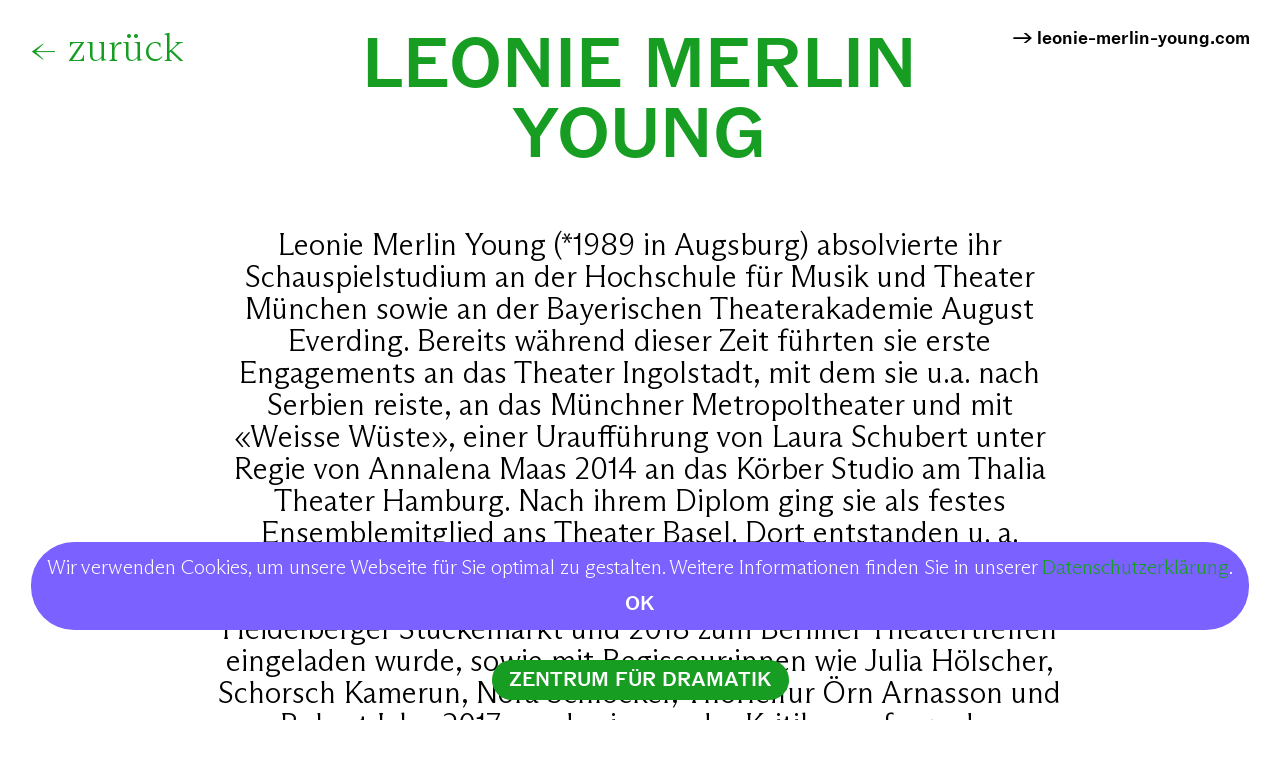

--- FILE ---
content_type: text/html; charset=UTF-8
request_url: https://winkelwiese.ch/zentrumfuerdramatik/personen/leonie-merlin-young
body_size: 4254
content:
<!DOCTYPE html>
                            
                
<html lang="de-CH">
<head>
    <meta http-equiv="X-UA-Compatible" content="IE=edge"/>
    <meta charset="utf-8"/>

                            
<title>Theater Winkelwiese - Leonie Merlin Young</title>


<link rel="canonical" href="https://winkelwiese.ch/zentrumfuerdramatik/personen/leonie-merlin-young"/>

<meta property="og:url" content="https://winkelwiese.ch/zentrumfuerdramatik/personen/leonie-merlin-young">
<meta property="og:site_name" content="Theater Winkelwiese">
<meta property="og:type" content="website">
<meta property="og:title" content="Theater Winkelwiese - Leonie Merlin Young">

<meta name="twitter:card" content="summary_large_image">
<meta name="twitter:title" content="Theater Winkelwiese - Leonie Merlin Young">

    <script type="application/ld+json">
        {
    "@context": "https:\/\/schema.org",
    "@type": "Person",
    "name": "Leonie Merlin Young",
    "url": "https:\/\/winkelwiese.ch\/zentrumfuerdramatik\/personen\/leonie-merlin-young"
}
    </script>

    <meta name="viewport" content="width=device-width, initial-scale=1.0, maximum-scale=1.0, user-scalable=no, viewport-fit=cover"/>
    <meta name="referrer" content="origin-when-cross-origin"/>

        <meta name="format-detection" content="telephone=no">

        
    <!-- Global site tag (gtag.js) - Google Analytics -->
    <script async src="https://www.googletagmanager.com/gtag/js?id=G-5S04C4Z8SF"></script>
    <script>
        window.dataLayer = window.dataLayer || [];

        function gtag() {
            dataLayer.push(arguments);
        }

        gtag('js', new Date());

        gtag('config', 'G-5S04C4Z8SF');
    </script>

    <!-- favicons -->
        <link rel="apple-touch-icon" sizes="180x180" href="/elements/favicons/archive/apple-touch-icon.png">
    <link rel="icon" type="image/png" sizes="32x32" href="/elements/favicons/archive/favicon-32x32.png">
    <link rel="icon" type="image/png" sizes="16x16" href="/elements/favicons/archive/favicon-16x16.png">
    <link rel="manifest" href="/elements/favicons/archive/site.webmanifest">
    <link rel="mask-icon" href="/elements/favicons/archive/safari-pinned-tab.svg" color="#0f7f12">
    <meta name="msapplication-TileColor" content="#0f7f12">
    <meta name="theme-color" content="#0f7f12">
    <meta name="msapplication-config" content="/elements/favicons/archive/browserconfig.xml"/>
    <!-- eof favicons -->

<link type="text/css" href="/css/app.css?v=1727099164" rel="stylesheet"></head>
<body class="persons withDetail  archive">

<header class="site-header">
    <button class="btn menu-btn js-site-navigation-btn">
        <span class="menu-btn-label-default">Zentrum für Dramatik</span>
        <span class="menu-btn-label-hover">Menu</span>
        <span class="menu-btn-label-active">Schliessen</span>
    </button>
    <div class="site-navigation js-site-navigation-container">

        <form class="menu-card search-form js-search-form mx-containerXMobile my-blockYSm md:mt-containerX" data-action="https://winkelwiese.ch/search/results">
    <input class="search-input" type="text" name="q" value="" placeholder="Suche...">
</form>
<div class="search-results js-search-results"></div>

                <!-- debugcache: global_menu_1760532752 -->
                                        
    <nav class="main-menu md:my-blockYSm">
        <ul class="main-menu-list text-center xl:grid xl:grid-cols-12 xl:gap-x-5 text-center">
                                                                                    <li class="menu-card my-blockYSm first:mt-0 xl:my-0 xl:col-span-4 menu-item main-menu-item  !bg-orange">
                        <a class="menu-link" href="https://winkelwiese.ch/">Theater<br>Winkelwiese</a>

                                                    <ul class="submenu-list">
                                                                                                                                                                                            <li class="menu-item submenu-item">
                                            <a class="menu-link" href="https://winkelwiese.ch/infos">Infos</a>
                                        </li>
                                                                                                                                                                                                                                <li class="menu-item submenu-item">
                                            <a class="menu-link" href="https://winkelwiese.ch/kalender">Kalender</a>
                                        </li>
                                                                                                                                                                                                                                <li class="menu-item submenu-item">
                                            <a class="menu-link" href="https://winkelwiese.ch/infos/mitglied-werden">Mitglied werden</a>
                                        </li>
                                                                                                </ul>
                                            </li>
                                                                                                    <li class="menu-card my-blockYSm first:mt-0 xl:my-0 xl:col-span-4 menu-item main-menu-item active-menu-item !bg-green">
                        <a class="menu-link" href="https://winkelwiese.ch/zentrumfuerdramatik">Zentrum <br>für Dramatik</a>

                                                    <ul class="submenu-list">
                                                                                                                                                                                            <li class="menu-item submenu-item">
                                            <a class="menu-link" href="https://winkelwiese.ch/zentrumfuerdramatik/autorinnen">Autor*innen</a>
                                        </li>
                                                                                                                                                                                                                                <li class="menu-item submenu-item">
                                            <a class="menu-link" href="https://winkelwiese.ch/zentrumfuerdramatik/mediathek">Mediathek</a>
                                        </li>
                                                                                                                                                                                                                                <li class="menu-item submenu-item">
                                            <a class="menu-link" href="https://winkelwiese.ch/zentrumfuerdramatik/stuecke">Stücke</a>
                                        </li>
                                                                                                </ul>
                                            </li>
                                                                                                    <li class="menu-card my-blockYSm first:mt-0 xl:my-0 xl:col-span-4 menu-item main-menu-item  !bg-yellow">
                        <a class="menu-link" href="https://dramenprozessor.ch/">Dramen<br>prozessor</a>

                                                    <ul class="submenu-list">
                                                                                                                                                                                            <li class="menu-item submenu-item">
                                            <a class="menu-link" href="https://dramenprozessor.ch/ausschreibung">Ausschreibung</a>
                                        </li>
                                                                                                                                                                                                                                <li class="menu-item submenu-item">
                                            <a class="menu-link" href="https://dramenprozessor.ch/jahrgaenge">Jahrgänge</a>
                                        </li>
                                                                                                                                                                                                                                <li class="menu-item submenu-item">
                                            <a class="menu-link" href="https://dramenprozessor.ch/team">Team</a>
                                        </li>
                                                                                                </ul>
                                            </li>
                                    </ul>
    </nav>
                    
        
    </div>
</header>

<main class="site-main" data-secondary-site-url="https://dramenprozessor.ch/">
    <article class="min-h-screen relative">
    <header class="p-containerXMobile md:p-containerX flex flex-col md:grid md:grid-cols-12 gap-x-gridGap w-full">
        <div class="order-1 md:order-1 col-span-3">
                
    <a class="go-back-to-index-page-link" href="https://winkelwiese.ch/">zurück</a>
        </div>
        <div class="order-3 md:order-2 col-span-6 mt-gridGap md:mt-0 text-lg md:text-xl uppercase font-sans font-medium text-green text-center">
            Leonie Merlin<br/>
            Young
        </div>
        <div class="order-2 md:order-3 col-span-3 mt-gridGap md:mt-0 font-sans text-2xs md:text-xsm font-medium flex text-white md:text-black">
            <div class="md:ml-auto">
                           <a class="hover-theme-color transition-all duration-300" href="https://www.leonie-merlin-young.com/" target="">→ leonie-merlin-young.com</a class="hover-theme-color transition-all duration-300"><br/>
                        </div>
        </div>
    </header>
    
    <div class="entry-content mt-blockY relative">
        <div class="md:w-2/3 mx-auto text-center mb-blockYXl text-block px-containerXMobile md:px-0">
            <p>Leonie Merlin Young (*1989 in Augsburg) absolvierte ihr Schauspielstudium an der Hochschule für Musik und Theater München sowie an der Bayerischen Theaterakademie August Everding. Bereits während dieser Zeit führten sie erste Engagements an das Theater Ingolstadt, mit dem sie u.a. nach Serbien reiste, an das Münchner Metropoltheater und mit «Weisse Wüste», einer Uraufführung von Laura Schubert unter Regie von Annalena Maas 2014 an das Körber Studio am Thalia Theater Hamburg. Nach ihrem Diplom ging sie als festes Ensemblemitglied ans Theater Basel. Dort entstanden u. a. Arbeiten mit Thom Luz und Claudia Bauer, mit deren Inszenierungen sie zu den Autorentheatertagen Berlin, dem Heidelberger Stückemarkt und 2018 zum Berliner Theatertreffen eingeladen wurde, sowie mit Regisseur:innen wie Julia Hölscher, Schorsch Kamerun, Nora Schlocker, Thorleifur Örn Arnasson und Robert Icke. 2017 wurde sie von der Kritikerumfrage der Zeitschrift «Theater heute» als beste Nachwuchsschauspielerin nominiert. Seit Sommer 2020 arbeitet Leonie Merlin Young erstmals freischaffend.</p>
        </div>

                        
                        
                                    </div>
</article>
</main>


	<div class="c-cookie-message c-cookie-message--active fixed bottom-blockYXl left-0 right-0 flex items-center justify-center">
		<div class="c-cookie-message--inner font-serif variation-flare text-white text-sm bg-purple pb-2 pt-4 px-4 font-light text-center max-w-[calc(100%-(theme(spacing.containerX)))]">
			<p>Wir verwenden Cookies, um unsere Webseite für Sie optimal zu gestalten. Weitere Informationen finden Sie in unserer <a href="https://winkelwiese.ch/datenschutz-impressum" target="_blank" rel="noreferrer noopener">Datenschutzerklärung</a>.</p>
			<button class="js-set-cookie-consent cursor-pointer p-2 mt-2 uppercase font-sans transition-all">OK</button>
		</div>
	</div>

<!-- debugcache: global_footer_1760532752 -->
    <footer class="site-footer bg-black relative z-10">
        <div class="footer-block pb-blockY md:pb-blockYLg">

            <div class="grid md:grid-cols-2 lg:grid-cols-3 gap-gridGap w-full px-containerXMobile md:px-containerX">
                <div class="site-footer-contact-column">
                                            <p>Theater Winkelwiese Zürich<br />Winkelwiese 4<br />CH-8001 Zürich<br />+41 (0)44 252 10 01<br /><a href="mailto:office@winkelwiese.ch">office@winkelwiese.ch</a></p>
                                    </div>
                <div class="site-footer-social-media-column">
                    <ul class="social-media-links">
                                                    <li><a class="social-media-link" href="https://www.instagram.com/winkelwiese.ch" target="_blank">Instagram</a></li>
                                                                            <li><a class="social-media-link" href="https://www.facebook.com/Winkelwiese" target="_blank">Facebook</a></li>
                                                                        <li><a class="social-media-link" href="/newsletter">Newsletter</a></li>
                    </ul>
                </div>
                <div class="site-footer-menu-column">
                                            <nav class="footer-menu">
                            <ul class="footer-menu-list">
                                                                                                                                                    <li class="footer-menu-item">
                                            <a class="menu-link" href="https://winkelwiese.ch/datenschutz-impressum">Datenschutz/Impressum</a>
                                        </li>
                                                                                                                                                                                        <li class="footer-menu-item">
                                            <a class="menu-link" href="https://winkelwiese.ch/allgemeine-geschaeftsbedingungen-agb">Allgemeine Geschäftsbedingungen (AGB)</a>
                                        </li>
                                                                                                                                                                                        <li class="footer-menu-item">
                                            <a class="menu-link" href="https://winkelwiese.ch/formular-stuecke">Theatertext erfassen</a>
                                        </li>
                                                                                                                                                                                        <li class="footer-menu-item">
                                            <a class="menu-link" href="https://winkelwiese.ch/presse">Presse</a>
                                        </li>
                                                                                                </ul>
                        </nav>
                                    </div>
            </div>
        </div>
        <div class="footer-block pt-10">
                                <div class="c-logo-grid grid grid-cols-2 md:grid-cols-4 xl:grid-cols-6 gap-containerX w-full px-containerXMobile md:px-containerX">
                                    <div class="logo-column flex flex-column items-center w-full h-full">
                                                                <a class="block w-full" href="https://www.stadt-zuerich.ch/prd/de/index/kultur.html" target="_blank">
                            <img class="logo-image w-full block" src="https://winkelwiese.ch/files/Logos/logo_stzh_ktr_rgb_negativ_digital.svg" width="250" height="59" alt="Logo stzh ktr rgb negativ digital">
                        </a>
                                    </div>
                                                <div class="logo-column flex flex-column items-center w-full h-full">
                                                                <a class="block w-full" href="https://www.zh.ch/de/direktion-der-justiz-und-des-innern/fachstelle-kultur.html" target="_blank">
                            <img class="logo-image w-full block" src="https://winkelwiese.ch/files/Logos/Logo_Farbe-negativ.svg" width="135" height="42" alt="Logo Farbe negativ">
                        </a>
                                    </div>
                        </div>
                    </div>
    </footer>

<div id="screensaver">
	<div id="label"><div class="inner"></div></div>
</div>
<script src="/js/app.js?v=1727099164"></script></body>
</html>


--- FILE ---
content_type: text/css
request_url: https://winkelwiese.ch/css/app.css?v=1727099164
body_size: 24142
content:
@charset "UTF-8";/*! tailwindcss v3.0.24 | MIT License | https://tailwindcss.com*/*,:after,:before{border:0 solid;box-sizing:border-box}:after,:before{--tw-content:""}html{-webkit-text-size-adjust:100%;font-family:ABCROM,sans-serif;line-height:1.5;-moz-tab-size:4;-o-tab-size:4;tab-size:4}body{line-height:inherit;margin:0}hr{border-top-width:1px;color:inherit;height:0}abbr:where([title]){-webkit-text-decoration:underline dotted;text-decoration:underline dotted}h1,h2,h3,h4,h5,h6{font-size:inherit;font-weight:inherit}a{color:inherit;text-decoration:inherit}b,strong{font-weight:bolder}code,kbd,pre,samp{font-family:ui-monospace,SFMono-Regular,Menlo,Monaco,Consolas,Liberation Mono,Courier New,monospace;font-size:1em}small{font-size:80%}sub,sup{font-size:75%;line-height:0;position:relative;vertical-align:baseline}sub{bottom:-.25em}sup{top:-.5em}table{border-collapse:collapse;border-color:inherit;text-indent:0}button,input,optgroup,select,textarea{color:inherit;font-family:inherit;font-size:100%;line-height:inherit;margin:0;padding:0}button,select{text-transform:none}[type=button],[type=reset],[type=submit],button{-webkit-appearance:button;background-color:transparent;background-image:none}:-moz-focusring{outline:auto}:-moz-ui-invalid{box-shadow:none}progress{vertical-align:baseline}::-webkit-inner-spin-button,::-webkit-outer-spin-button{height:auto}[type=search]{-webkit-appearance:textfield;outline-offset:-2px}::-webkit-search-decoration{-webkit-appearance:none}::-webkit-file-upload-button{-webkit-appearance:button;font:inherit}summary{display:list-item}blockquote,dd,dl,figure,h1,h2,h3,h4,h5,h6,hr,p,pre{margin:0}fieldset{margin:0}fieldset,legend{padding:0}menu,ol,ul{list-style:none;margin:0;padding:0}textarea{resize:vertical}input::-moz-placeholder,textarea::-moz-placeholder{color:#9ca3af;opacity:1}input:-ms-input-placeholder,textarea:-ms-input-placeholder{color:#9ca3af;opacity:1}input::placeholder,textarea::placeholder{color:#9ca3af;opacity:1}[role=button],button{cursor:pointer}:disabled{cursor:default}audio,canvas,embed,iframe,img,object,svg,video{display:block;vertical-align:middle}img,video{height:auto;max-width:100%}[hidden]{display:none}[multiple],[type=date],[type=datetime-local],[type=email],[type=month],[type=number],[type=password],[type=search],[type=tel],[type=text],[type=time],[type=url],[type=week],select,textarea{--tw-shadow:0 0 #0000;-webkit-appearance:none;-moz-appearance:none;appearance:none;background-color:#fff;border-color:#6b7280;border-radius:0;border-width:1px;font-size:1rem;line-height:1.5rem;padding:.5rem .75rem}[multiple]:focus,[type=date]:focus,[type=datetime-local]:focus,[type=email]:focus,[type=month]:focus,[type=number]:focus,[type=password]:focus,[type=search]:focus,[type=tel]:focus,[type=text]:focus,[type=time]:focus,[type=url]:focus,[type=week]:focus,select:focus,textarea:focus{--tw-ring-inset:var(--tw-empty,/*!*/ /*!*/);--tw-ring-offset-width:0px;--tw-ring-offset-color:#fff;--tw-ring-color:#2563eb;--tw-ring-offset-shadow:var(--tw-ring-inset) 0 0 0 var(--tw-ring-offset-width) var(--tw-ring-offset-color);--tw-ring-shadow:var(--tw-ring-inset) 0 0 0 calc(1px + var(--tw-ring-offset-width)) var(--tw-ring-color);border-color:#2563eb;box-shadow:var(--tw-ring-offset-shadow),var(--tw-ring-shadow),var(--tw-shadow);outline:2px solid transparent;outline-offset:2px}input::-moz-placeholder,textarea::-moz-placeholder{color:#6b7280;opacity:1}input:-ms-input-placeholder,textarea:-ms-input-placeholder{color:#6b7280;opacity:1}input::placeholder,textarea::placeholder{color:#6b7280;opacity:1}::-webkit-datetime-edit-fields-wrapper{padding:0}::-webkit-date-and-time-value{min-height:1.5em}::-webkit-datetime-edit,::-webkit-datetime-edit-day-field,::-webkit-datetime-edit-hour-field,::-webkit-datetime-edit-meridiem-field,::-webkit-datetime-edit-millisecond-field,::-webkit-datetime-edit-minute-field,::-webkit-datetime-edit-month-field,::-webkit-datetime-edit-second-field,::-webkit-datetime-edit-year-field{padding-bottom:0;padding-top:0}select{color-adjust:exact;background-image:url("data:image/svg+xml;charset=utf-8,%3Csvg xmlns='http://www.w3.org/2000/svg' fill='none' viewBox='0 0 20 20'%3E%3Cpath stroke='%236b7280' stroke-linecap='round' stroke-linejoin='round' stroke-width='1.5' d='m6 8 4 4 4-4'/%3E%3C/svg%3E");background-position:right .5rem center;background-repeat:no-repeat;background-size:1.5em 1.5em;padding-right:2.5rem;-webkit-print-color-adjust:exact;print-color-adjust:exact}[multiple]{color-adjust:unset;background-image:none;background-position:0 0;background-repeat:unset;background-size:initial;padding-right:.75rem;-webkit-print-color-adjust:unset;print-color-adjust:unset}[type=checkbox],[type=radio]{color-adjust:exact;--tw-shadow:0 0 #0000;-webkit-appearance:none;-moz-appearance:none;appearance:none;background-color:#fff;background-origin:border-box;border-color:#6b7280;border-width:1px;color:#2563eb;display:inline-block;flex-shrink:0;height:1rem;padding:0;-webkit-print-color-adjust:exact;print-color-adjust:exact;-webkit-user-select:none;-moz-user-select:none;-ms-user-select:none;user-select:none;vertical-align:middle;width:1rem}[type=checkbox]{border-radius:0}[type=radio]{border-radius:100%}[type=checkbox]:focus,[type=radio]:focus{--tw-ring-inset:var(--tw-empty,/*!*/ /*!*/);--tw-ring-offset-width:2px;--tw-ring-offset-color:#fff;--tw-ring-color:#2563eb;--tw-ring-offset-shadow:var(--tw-ring-inset) 0 0 0 var(--tw-ring-offset-width) var(--tw-ring-offset-color);--tw-ring-shadow:var(--tw-ring-inset) 0 0 0 calc(2px + var(--tw-ring-offset-width)) var(--tw-ring-color);box-shadow:var(--tw-ring-offset-shadow),var(--tw-ring-shadow),var(--tw-shadow);outline:2px solid transparent;outline-offset:2px}[type=checkbox]:checked,[type=radio]:checked{background-color:currentColor;background-position:50%;background-repeat:no-repeat;background-size:100% 100%;border-color:transparent}[type=checkbox]:checked{background-image:url("data:image/svg+xml;charset=utf-8,%3Csvg viewBox='0 0 16 16' fill='%23fff' xmlns='http://www.w3.org/2000/svg'%3E%3Cpath d='M12.207 4.793a1 1 0 0 1 0 1.414l-5 5a1 1 0 0 1-1.414 0l-2-2a1 1 0 0 1 1.414-1.414L6.5 9.086l4.293-4.293a1 1 0 0 1 1.414 0z'/%3E%3C/svg%3E")}[type=radio]:checked{background-image:url("data:image/svg+xml;charset=utf-8,%3Csvg viewBox='0 0 16 16' fill='%23fff' xmlns='http://www.w3.org/2000/svg'%3E%3Ccircle cx='8' cy='8' r='3'/%3E%3C/svg%3E")}[type=checkbox]:checked:focus,[type=checkbox]:checked:hover,[type=radio]:checked:focus,[type=radio]:checked:hover{background-color:currentColor;border-color:transparent}[type=checkbox]:indeterminate{background-color:currentColor;background-image:url("data:image/svg+xml;charset=utf-8,%3Csvg xmlns='http://www.w3.org/2000/svg' fill='none' viewBox='0 0 16 16'%3E%3Cpath stroke='%23fff' stroke-linecap='round' stroke-linejoin='round' stroke-width='2' d='M4 8h8'/%3E%3C/svg%3E");background-position:50%;background-repeat:no-repeat;background-size:100% 100%;border-color:transparent}[type=checkbox]:indeterminate:focus,[type=checkbox]:indeterminate:hover{background-color:currentColor;border-color:transparent}[type=file]{background:unset;border-color:inherit;border-radius:0;border-width:0;font-size:unset;line-height:inherit;padding:0}[type=file]:focus{outline:1px solid ButtonText;outline:1px auto -webkit-focus-ring-color}*,:after,:before{--tw-translate-x:0;--tw-translate-y:0;--tw-rotate:0;--tw-skew-x:0;--tw-skew-y:0;--tw-scale-x:1;--tw-scale-y:1;--tw-pan-x: ;--tw-pan-y: ;--tw-pinch-zoom: ;--tw-scroll-snap-strictness:proximity;--tw-ordinal: ;--tw-slashed-zero: ;--tw-numeric-figure: ;--tw-numeric-spacing: ;--tw-numeric-fraction: ;--tw-ring-inset: ;--tw-ring-offset-width:0px;--tw-ring-offset-color:#fff;--tw-ring-color:rgba(59,130,246,.5);--tw-ring-offset-shadow:0 0 #0000;--tw-ring-shadow:0 0 #0000;--tw-shadow:0 0 #0000;--tw-shadow-colored:0 0 #0000;--tw-blur: ;--tw-brightness: ;--tw-contrast: ;--tw-grayscale: ;--tw-hue-rotate: ;--tw-invert: ;--tw-saturate: ;--tw-sepia: ;--tw-drop-shadow: ;--tw-backdrop-blur: ;--tw-backdrop-brightness: ;--tw-backdrop-contrast: ;--tw-backdrop-grayscale: ;--tw-backdrop-hue-rotate: ;--tw-backdrop-invert: ;--tw-backdrop-opacity: ;--tw-backdrop-saturate: ;--tw-backdrop-sepia: }.pointer-events-none{pointer-events:none}.static{position:static}.fixed{position:fixed}.absolute{position:absolute}.relative{position:relative}.sticky{position:-webkit-sticky;position:sticky}.\!sticky{position:-webkit-sticky!important;position:sticky!important}.inset-0{bottom:0;left:0;right:0;top:0}.left-containerXMobile{left:.75rem}.bottom-blockYXl{bottom:5.625rem}.left-0{left:0}.right-0{right:0}.top-0{top:0}.top-10{top:2.5rem}.bottom-0{bottom:0}.bottom-2{bottom:.5rem}.right-containerXMobile{right:.75rem}.right-1\/2{right:50%}.bottom-containerXMobile{bottom:.75rem}.z-10{z-index:10}.z-0{z-index:0}.z-5{z-index:5}.order-1{order:1}.order-2{order:2}.order-3{order:3}.order-4{order:4}.order-5{order:5}.order-6{order:6}.order-7{order:7}.order-8{order:8}.order-9{order:9}.order-10{order:10}.order-11{order:11}.order-12{order:12}.order-first{order:-9999}.order-last{order:9999}.order-none{order:0}.col-span-4{grid-column:span 4/span 4}.col-span-3{grid-column:span 3/span 3}.col-span-6{grid-column:span 6/span 6}.col-span-9{grid-column:span 9/span 9}.col-span-7{grid-column:span 7/span 7}.col-span-5{grid-column:span 5/span 5}.m-containerXMobile{margin:.75rem}.my-blockYLg{margin-bottom:3.75rem;margin-top:3.75rem}.mx-auto{margin-left:auto;margin-right:auto}.mx-blockYHalf{margin-left:.938rem;margin-right:.938rem}.-mx-containerXMobileHalf{margin-left:-.375rem;margin-right:-.375rem}.my-blockY{margin-bottom:1.875rem;margin-top:1.875rem}.my-blockYXl{margin-bottom:5.625rem;margin-top:5.625rem}.my-\[60px\]{margin-bottom:60px;margin-top:60px}.my-blockYSm{margin-bottom:1.25rem;margin-top:1.25rem}.mx-containerXMobile{margin-left:.75rem;margin-right:.75rem}.mt-blockYLg{margin-top:3.75rem}.mb-blockYXl{margin-bottom:5.625rem}.mb-blockY{margin-bottom:1.875rem}.mb-blockYLg{margin-bottom:3.75rem}.mb-\[30px\]{margin-bottom:30px}.mt-4{margin-top:1rem}.mt-2{margin-top:.5rem}.ml-auto{margin-left:auto}.mb-5{margin-bottom:1.25rem}.mt-0{margin-top:0}.mb-gridGap{margin-bottom:1.875rem}.mt-1{margin-top:.25rem}.mb-2{margin-bottom:.5rem}.mb-6{margin-bottom:1.5rem}.mt-blockY{margin-top:1.875rem}.mt-blockYSm{margin-top:1.25rem}.mb-blockYSm{margin-bottom:1.25rem}.mt-auto{margin-top:auto}.mt-\[10px\]{margin-top:10px}.mt-screenH{margin-top:100vh}.mt-gridGap{margin-top:1.875rem}.mt-\[5px\]{margin-top:5px}.mb-12{margin-bottom:3rem}.mb-10{margin-bottom:2.5rem}.mb-textSmLineHeight{margin-bottom:1.25rem}.mt-\[150px\]{margin-top:150px}.mb-\[200px\]{margin-bottom:200px}.mt-containerX{margin-top:1.875rem}.mb-16{margin-bottom:4rem}.mt-5{margin-top:1.25rem}.block{display:block}.inline-block{display:inline-block}.inline{display:inline}.flex{display:flex}.table{display:table}.grid{display:grid}.hidden{display:none}.\!hidden{display:none!important}.h-screen{height:100vh}.h-full{height:100%}.h-\[20px\]{height:20px}.h-\[40px\]{height:40px}.h-auto{height:auto}.h-\[25vh\]{height:25vh}.max-h-screen{max-height:100vh}.min-h-\[25vh\]{min-height:25vh}.min-h-full{min-height:100%}.min-h-screen{min-height:100vh}.min-h-halfScreenHeight{min-height:50vh}.w-full{width:100%}.\!w-\[calc\(100\%-\(theme\(spacing\.containerXMobile\)\*2\)\)\]{width:calc(100% - 1.5rem)!important}.w-1\/2{width:50%}.w-auto{width:auto}.min-w-9\/10{min-width:90%}.max-w-9\/10{max-width:90%}.max-w-\[calc\(100\%-\(theme\(spacing\.containerX\)\)\)\]{max-width:calc(100% - 1.875rem)}.max-w-formMaxWidth{max-width:1410px}.max-w-\[50\%\]{max-width:50%}.max-w-\[700px\]{max-width:700px}.flex-shrink-0,.shrink-0{flex-shrink:0}.flex-grow{flex-grow:1}.flex-grow-0,.grow-0{flex-grow:0}.border-collapse{border-collapse:collapse}.cursor-pointer{cursor:pointer}.resize{resize:both}.grid-cols-2{grid-template-columns:repeat(2,minmax(0,1fr))}.flex-col{flex-direction:column}.flex-wrap{flex-wrap:wrap}.content-center{align-content:center}.items-center{align-items:center}.items-baseline{align-items:baseline}.justify-center{justify-content:center}.justify-between{justify-content:space-between}.gap-containerX,.gap-gridGap{gap:1.875rem}.gap-x-gridGap{-moz-column-gap:1.875rem;column-gap:1.875rem}.overflow-auto{overflow:auto}.overflow-hidden{overflow:hidden}.\!overflow-visible{overflow:visible!important}.overflow-x-hidden{overflow-x:hidden}.text-ellipsis{text-overflow:ellipsis}.text-clip{text-overflow:clip}.whitespace-pre-line{white-space:pre-line}.border-2{border-width:2px}.border{border-width:1px}.border-t-\[4px\]{border-top-width:4px}.border-t-\[6px\]{border-top-width:6px}.border-t-5{border-top-width:5px}.border-black{--tw-border-opacity:1;border-color:rgb(0 0 0/var(--tw-border-opacity))}.bg-inherit{background-color:inherit}.bg-transparent{background-color:transparent}.bg-current{background-color:currentColor}.bg-black{--tw-bg-opacity:1;background-color:rgb(0 0 0/var(--tw-bg-opacity))}.bg-white{--tw-bg-opacity:1;background-color:rgb(255 255 255/var(--tw-bg-opacity))}.bg-superLightGrey{--tw-bg-opacity:1;background-color:rgb(238 238 238/var(--tw-bg-opacity))}.bg-superLightGrey80{background-color:hsla(0,0%,93%,.8)}.bg-orange{--tw-bg-opacity:1;background-color:rgb(253 102 33/var(--tw-bg-opacity))}.bg-green{--tw-bg-opacity:1;background-color:rgb(22 157 34/var(--tw-bg-opacity))}.bg-yellow{--tw-bg-opacity:1;background-color:rgb(236 209 104/var(--tw-bg-opacity))}.bg-purple{--tw-bg-opacity:1;background-color:rgb(123 97 255/var(--tw-bg-opacity))}.bg-pink{--tw-bg-opacity:1;background-color:rgb(234 167 233/var(--tw-bg-opacity))}.bg-red{--tw-bg-opacity:1;background-color:rgb(162 10 10/var(--tw-bg-opacity))}.\!bg-orange{background-color:rgb(253 102 33/var(--tw-bg-opacity))!important}.\!bg-green,.\!bg-orange{--tw-bg-opacity:1!important}.\!bg-green{background-color:rgb(22 157 34/var(--tw-bg-opacity))!important}.\!bg-yellow{--tw-bg-opacity:1!important;background-color:rgb(236 209 104/var(--tw-bg-opacity))!important}.bg-opacity-0{--tw-bg-opacity:0}.bg-opacity-5{--tw-bg-opacity:0.05}.bg-opacity-10{--tw-bg-opacity:0.1}.bg-opacity-20{--tw-bg-opacity:0.2}.bg-opacity-25{--tw-bg-opacity:0.25}.bg-opacity-30{--tw-bg-opacity:0.3}.bg-opacity-40{--tw-bg-opacity:0.4}.bg-opacity-50{--tw-bg-opacity:0.5}.bg-opacity-60{--tw-bg-opacity:0.6}.bg-opacity-70{--tw-bg-opacity:0.7}.bg-opacity-75{--tw-bg-opacity:0.75}.bg-opacity-80{--tw-bg-opacity:0.8}.bg-opacity-90{--tw-bg-opacity:0.9}.bg-opacity-95{--tw-bg-opacity:0.95}.bg-opacity-100{--tw-bg-opacity:1}.bg-none{background-image:none}.bg-gradient-to-t{background-image:linear-gradient(to top,var(--tw-gradient-stops))}.bg-gradient-to-tr{background-image:linear-gradient(to top right,var(--tw-gradient-stops))}.bg-gradient-to-r{background-image:linear-gradient(to right,var(--tw-gradient-stops))}.bg-gradient-to-br{background-image:linear-gradient(to bottom right,var(--tw-gradient-stops))}.bg-gradient-to-b{background-image:linear-gradient(to bottom,var(--tw-gradient-stops))}.bg-gradient-to-bl{background-image:linear-gradient(to bottom left,var(--tw-gradient-stops))}.bg-gradient-to-l{background-image:linear-gradient(to left,var(--tw-gradient-stops))}.bg-gradient-to-tl{background-image:linear-gradient(to top left,var(--tw-gradient-stops))}.bg-auto{background-size:auto}.bg-cover{background-size:cover}.bg-contain{background-size:contain}.bg-fixed{background-attachment:fixed}.bg-local{background-attachment:local}.bg-scroll{background-attachment:scroll}.bg-clip-border{background-clip:border-box}.bg-clip-padding{background-clip:padding-box}.bg-clip-content{background-clip:content-box}.bg-clip-text{-webkit-background-clip:text;background-clip:text}.bg-bottom{background-position:bottom}.bg-center{background-position:50%}.bg-left{background-position:0}.bg-left-bottom{background-position:0 100%}.bg-left-top{background-position:0 0}.bg-right{background-position:100%}.bg-right-bottom{background-position:100% 100%}.bg-right-top{background-position:100% 0}.bg-top{background-position:top}.bg-repeat{background-repeat:repeat}.bg-no-repeat{background-repeat:no-repeat}.bg-repeat-x{background-repeat:repeat-x}.bg-repeat-y{background-repeat:repeat-y}.bg-repeat-round{background-repeat:round}.bg-repeat-space{background-repeat:space}.bg-origin-border{background-origin:border-box}.bg-origin-padding{background-origin:padding-box}.bg-origin-content{background-origin:content-box}.object-cover{-o-object-fit:cover;object-fit:cover}.p-2{padding:.5rem}.p-3,.p-containerXMobile{padding:.75rem}.p-5{padding:1.25rem}.p-0{padding:0}.p-containerX{padding:1.875rem}.px-containerXMobile{padding-left:.75rem;padding-right:.75rem}.\!py-\[3\.75rem\]{padding-bottom:3.75rem!important;padding-top:3.75rem!important}.px-4{padding-left:1rem;padding-right:1rem}.py-2{padding-bottom:.5rem;padding-top:.5rem}.px-1{padding-left:.25rem;padding-right:.25rem}.py-1{padding-bottom:.25rem;padding-top:.25rem}.py-3{padding-bottom:.75rem;padding-top:.75rem}.py-blockY{padding-bottom:1.875rem;padding-top:1.875rem}.px-containerXMobileHalf{padding-left:.375rem;padding-right:.375rem}.px-containerX{padding-left:1.875rem;padding-right:1.875rem}.px-\[30px\]{padding-left:30px;padding-right:30px}.py-\[60px\]{padding-bottom:60px;padding-top:60px}.px-gridGap{padding-left:1.875rem;padding-right:1.875rem}.px-2{padding-left:.5rem;padding-right:.5rem}.py-5{padding-bottom:1.25rem;padding-top:1.25rem}.pt-3{padding-top:.75rem}.pt-blockY{padding-top:1.875rem}.pb-2{padding-bottom:.5rem}.pt-4{padding-top:1rem}.pt-2{padding-top:.5rem}.pb-3{padding-bottom:.75rem}.\!pb-0{padding-bottom:0!important}.pr-containerXMobile{padding-right:.75rem}.\!pb-blockYLg{padding-bottom:3.75rem!important}.pb-blockYSm{padding-bottom:1.25rem}.pt-blockYSm{padding-top:1.25rem}.pb-1{padding-bottom:.25rem}.pb-blockYXl{padding-bottom:5.625rem}.pt-1{padding-top:.25rem}.\!pr-0{padding-right:0!important}.pb-5{padding-bottom:1.25rem}.pt-2\.5{padding-top:.625rem}.pb-blockY{padding-bottom:1.875rem}.pt-10{padding-top:2.5rem}.pt-containerX{padding-top:1.875rem}.text-left{text-align:left}.text-center{text-align:center}.text-right{text-align:right}.text-justify{text-align:justify}.align-baseline{vertical-align:baseline}.font-serif{font-family:ABCArizonaPlusVariable,serif}.font-sans{font-family:ABCROM,sans-serif}.text-xs{font-size:.75rem;line-height:.75rem}.text-2xs{font-size:1rem;line-height:1rem}.text-xsm{font-size:1.125rem;line-height:1.125rem}.text-sm{font-size:1.25rem;line-height:1.25rem}.text-base{font-size:1.875rem;line-height:1.875rem}.text-md{font-size:1.5625rem;line-height:1.5625rem}.text-lg{font-size:2.5rem;line-height:2.5rem}.text-headingMobile{font-size:3rem;line-height:3rem}.text-xl{font-size:4.375rem;line-height:4.375rem}.text-xxl{font-size:6.25rem;line-height:6.25rem}.text-cite1{font-size:10vmin;line-height:9.5vmin}.text-cite2{font-size:6vmin;line-height:5.5vmin}.text-intro1{font-size:8vw;line-height:1em}.text-intro2{font-size:10vw;letter-spacing:-.1em;line-height:1em}.text-intro1sm{font-size:6vw;line-height:1em}.text-intro2sm{font-size:8vw;letter-spacing:-.1em;line-height:1em}.text-intro1lg{font-size:10vw;line-height:1em}.text-intro2lg{font-size:12vw;letter-spacing:-.1em;line-height:1em}.text-intro1mobile{font-size:8vmin;line-height:1em}.text-intro2mobile{font-size:10vmin;letter-spacing:-.1em;line-height:1em}.text-intro1smmobile{font-size:6vmin;line-height:1em}.text-intro2smmobile{font-size:8vmin;letter-spacing:-.1em;line-height:1em}.text-intro1lgmobile{font-size:10vmin;line-height:1em}.text-intro2lgmobile{font-size:12vmin;letter-spacing:-.1em;line-height:1em}.\!text-sm{font-size:1.25rem!important;line-height:1.25rem!important}.font-medium{font-weight:500}.font-light{font-weight:300}.font-normal{font-weight:400}.font-bold{font-weight:700}.uppercase{text-transform:uppercase}.italic{font-style:italic}.leading-8{line-height:2rem}.text-inherit{color:inherit}.text-transparent{color:transparent}.text-current{color:currentColor}.text-black{--tw-text-opacity:1;color:rgb(0 0 0/var(--tw-text-opacity))}.text-white{--tw-text-opacity:1;color:rgb(255 255 255/var(--tw-text-opacity))}.text-superLightGrey{--tw-text-opacity:1;color:rgb(238 238 238/var(--tw-text-opacity))}.text-superLightGrey80{color:hsla(0,0%,93%,.8)}.text-orange{--tw-text-opacity:1;color:rgb(253 102 33/var(--tw-text-opacity))}.text-green{--tw-text-opacity:1;color:rgb(22 157 34/var(--tw-text-opacity))}.text-yellow{--tw-text-opacity:1;color:rgb(236 209 104/var(--tw-text-opacity))}.text-purple{--tw-text-opacity:1;color:rgb(123 97 255/var(--tw-text-opacity))}.text-pink{--tw-text-opacity:1;color:rgb(234 167 233/var(--tw-text-opacity))}.text-red{--tw-text-opacity:1;color:rgb(162 10 10/var(--tw-text-opacity))}.\!text-black{color:rgb(0 0 0/var(--tw-text-opacity))!important}.\!text-black,.\!text-green{--tw-text-opacity:1!important}.\!text-green{color:rgb(22 157 34/var(--tw-text-opacity))!important}.text-opacity-0{--tw-text-opacity:0}.text-opacity-5{--tw-text-opacity:0.05}.text-opacity-10{--tw-text-opacity:0.1}.text-opacity-20{--tw-text-opacity:0.2}.text-opacity-25{--tw-text-opacity:0.25}.text-opacity-30{--tw-text-opacity:0.3}.text-opacity-40{--tw-text-opacity:0.4}.text-opacity-50{--tw-text-opacity:0.5}.text-opacity-60{--tw-text-opacity:0.6}.text-opacity-70{--tw-text-opacity:0.7}.text-opacity-75{--tw-text-opacity:0.75}.text-opacity-80{--tw-text-opacity:0.8}.text-opacity-90{--tw-text-opacity:0.9}.text-opacity-95{--tw-text-opacity:0.95}.text-opacity-100{--tw-text-opacity:1}.opacity-100{opacity:1}.opacity-0{opacity:0}.bg-blend-normal{background-blend-mode:normal}.bg-blend-multiply{background-blend-mode:multiply}.bg-blend-screen{background-blend-mode:screen}.bg-blend-overlay{background-blend-mode:overlay}.bg-blend-darken{background-blend-mode:darken}.bg-blend-lighten{background-blend-mode:lighten}.bg-blend-color-dodge{background-blend-mode:color-dodge}.bg-blend-color-burn{background-blend-mode:color-burn}.bg-blend-hard-light{background-blend-mode:hard-light}.bg-blend-soft-light{background-blend-mode:soft-light}.bg-blend-difference{background-blend-mode:difference}.bg-blend-exclusion{background-blend-mode:exclusion}.bg-blend-hue{background-blend-mode:hue}.bg-blend-saturation{background-blend-mode:saturation}.bg-blend-color{background-blend-mode:color}.bg-blend-luminosity{background-blend-mode:luminosity}.blur{--tw-blur:blur(8px);filter:var(--tw-blur) var(--tw-brightness) var(--tw-contrast) var(--tw-grayscale) var(--tw-hue-rotate) var(--tw-invert) var(--tw-saturate) var(--tw-sepia) var(--tw-drop-shadow)}.transition-all{transition-duration:.15s;transition-property:all;transition-timing-function:cubic-bezier(.4,0,.2,1)}.duration-300{transition-duration:.3s}.duration-100{transition-duration:.1s}.duration-1000{transition-duration:1s}.container{width:100%}@media (min-width:640px){.container{max-width:640px}}@media (min-width:768px){.container{max-width:768px}}@media (min-width:1024px){.container{max-width:1024px}}@media (min-width:1280px){.container{max-width:1280px}}@media (min-width:1536px){.container{max-width:1536px}}.form-input,.form-multiselect,.form-select,.form-textarea{--tw-shadow:0 0 #0000;-webkit-appearance:none;-moz-appearance:none;appearance:none;background-color:#fff;border-color:#6b7280;border-radius:0;border-width:1px;font-size:1rem;line-height:1.5rem;padding:.5rem .75rem}.form-input:focus,.form-multiselect:focus,.form-select:focus,.form-textarea:focus{--tw-ring-inset:var(--tw-empty,/*!*/ /*!*/);--tw-ring-offset-width:0px;--tw-ring-offset-color:#fff;--tw-ring-color:#2563eb;--tw-ring-offset-shadow:var(--tw-ring-inset) 0 0 0 var(--tw-ring-offset-width) var(--tw-ring-offset-color);--tw-ring-shadow:var(--tw-ring-inset) 0 0 0 calc(1px + var(--tw-ring-offset-width)) var(--tw-ring-color);border-color:#2563eb;box-shadow:var(--tw-ring-offset-shadow),var(--tw-ring-shadow),var(--tw-shadow);outline:2px solid transparent;outline-offset:2px}.form-input::-moz-placeholder,.form-textarea::-moz-placeholder{color:#6b7280;opacity:1}.form-input:-ms-input-placeholder,.form-textarea:-ms-input-placeholder{color:#6b7280;opacity:1}.form-input::placeholder,.form-textarea::placeholder{color:#6b7280;opacity:1}.form-input::-webkit-datetime-edit-fields-wrapper{padding:0}.form-input::-webkit-date-and-time-value{min-height:1.5em}.form-input::-webkit-datetime-edit,.form-input::-webkit-datetime-edit-day-field,.form-input::-webkit-datetime-edit-hour-field,.form-input::-webkit-datetime-edit-meridiem-field,.form-input::-webkit-datetime-edit-millisecond-field,.form-input::-webkit-datetime-edit-minute-field,.form-input::-webkit-datetime-edit-month-field,.form-input::-webkit-datetime-edit-second-field,.form-input::-webkit-datetime-edit-year-field{padding-bottom:0;padding-top:0}.form-checkbox,.form-radio{color-adjust:exact;--tw-shadow:0 0 #0000;-webkit-appearance:none;-moz-appearance:none;appearance:none;background-color:#fff;background-origin:border-box;border-color:#6b7280;border-width:1px;color:#2563eb;display:inline-block;flex-shrink:0;height:1rem;padding:0;-webkit-print-color-adjust:exact;print-color-adjust:exact;-webkit-user-select:none;-moz-user-select:none;-ms-user-select:none;user-select:none;vertical-align:middle;width:1rem}.form-checkbox{border-radius:0}.form-radio{border-radius:100%}.form-checkbox:focus,.form-radio:focus{--tw-ring-inset:var(--tw-empty,/*!*/ /*!*/);--tw-ring-offset-width:2px;--tw-ring-offset-color:#fff;--tw-ring-color:#2563eb;--tw-ring-offset-shadow:var(--tw-ring-inset) 0 0 0 var(--tw-ring-offset-width) var(--tw-ring-offset-color);--tw-ring-shadow:var(--tw-ring-inset) 0 0 0 calc(2px + var(--tw-ring-offset-width)) var(--tw-ring-color);box-shadow:var(--tw-ring-offset-shadow),var(--tw-ring-shadow),var(--tw-shadow);outline:2px solid transparent;outline-offset:2px}.form-checkbox:checked,.form-radio:checked{background-color:currentColor;background-position:50%;background-repeat:no-repeat;background-size:100% 100%;border-color:transparent}.form-checkbox:checked{background-image:url("data:image/svg+xml;charset=utf-8,%3Csvg viewBox='0 0 16 16' fill='%23fff' xmlns='http://www.w3.org/2000/svg'%3E%3Cpath d='M12.207 4.793a1 1 0 0 1 0 1.414l-5 5a1 1 0 0 1-1.414 0l-2-2a1 1 0 0 1 1.414-1.414L6.5 9.086l4.293-4.293a1 1 0 0 1 1.414 0z'/%3E%3C/svg%3E")}.form-radio:checked{background-image:url("data:image/svg+xml;charset=utf-8,%3Csvg viewBox='0 0 16 16' fill='%23fff' xmlns='http://www.w3.org/2000/svg'%3E%3Ccircle cx='8' cy='8' r='3'/%3E%3C/svg%3E")}.form-checkbox:checked:focus,.form-checkbox:checked:hover,.form-radio:checked:focus,.form-radio:checked:hover{background-color:currentColor;border-color:transparent}.form-checkbox:indeterminate{background-color:currentColor;background-image:url("data:image/svg+xml;charset=utf-8,%3Csvg xmlns='http://www.w3.org/2000/svg' fill='none' viewBox='0 0 16 16'%3E%3Cpath stroke='%23fff' stroke-linecap='round' stroke-linejoin='round' stroke-width='2' d='M4 8h8'/%3E%3C/svg%3E");background-position:50%;background-repeat:no-repeat;background-size:100% 100%;border-color:transparent}.form-checkbox:indeterminate:focus,.form-checkbox:indeterminate:hover{background-color:currentColor;border-color:transparent}.keen-slider:not([data-keen-slider-disabled]){-webkit-touch-callout:none;-webkit-tap-highlight-color:transparent;align-content:flex-start;display:flex;overflow:hidden;position:relative;touch-action:pan-y;-webkit-user-select:none;-moz-user-select:none;-ms-user-select:none;user-select:none;-khtml-user-select:none;width:100%}.keen-slider:not([data-keen-slider-disabled]) .keen-slider__slide{min-height:100%;overflow:hidden;position:relative;width:100%}.keen-slider:not([data-keen-slider-disabled])[data-keen-slider-reverse]{flex-direction:row-reverse}.keen-slider:not([data-keen-slider-disabled])[data-keen-slider-v]{flex-wrap:wrap}[data-keen-slider-moves] *{pointer-events:none}@-webkit-keyframes plyr-progress{to{background-position:25px 0;background-position:var(--plyr-progress-loading-size,25px) 0}}@keyframes plyr-progress{to{background-position:25px 0;background-position:var(--plyr-progress-loading-size,25px) 0}}@-webkit-keyframes plyr-popup{0%{opacity:.5;transform:translateY(10px)}to{opacity:1;transform:translateY(0)}}@keyframes plyr-popup{0%{opacity:.5;transform:translateY(10px)}to{opacity:1;transform:translateY(0)}}@-webkit-keyframes plyr-fade-in{0%{opacity:0}to{opacity:1}}@keyframes plyr-fade-in{0%{opacity:0}to{opacity:1}}.plyr{-moz-osx-font-smoothing:grayscale;-webkit-font-smoothing:antialiased;align-items:center;direction:ltr;display:flex;flex-direction:column;font-family:inherit;font-family:var(--plyr-font-family,inherit);font-variant-numeric:tabular-nums;font-weight:400;font-weight:var(--plyr-font-weight-regular,400);line-height:1.7;line-height:var(--plyr-line-height,1.7);max-width:100%;min-width:200px;position:relative;text-shadow:none;transition:box-shadow .3s ease;z-index:0}.plyr audio,.plyr iframe,.plyr video{display:block;height:100%;width:100%}.plyr button{font:inherit;line-height:inherit;width:auto}.plyr:focus{outline:0}.plyr--full-ui{box-sizing:border-box}.plyr--full-ui *,.plyr--full-ui :after,.plyr--full-ui :before{box-sizing:inherit}.plyr--full-ui a,.plyr--full-ui button,.plyr--full-ui input,.plyr--full-ui label{touch-action:manipulation}.plyr__badge{background:#4a5464;background:var(--plyr-badge-background,#4a5464);border-radius:2px;border-radius:var(--plyr-badge-border-radius,2px);color:#fff;color:var(--plyr-badge-text-color,#fff);font-size:9px;font-size:var(--plyr-font-size-badge,9px);line-height:1;padding:3px 4px}.plyr--full-ui ::-webkit-media-text-track-container{display:none}.plyr__captions{-webkit-animation:plyr-fade-in .3s ease;animation:plyr-fade-in .3s ease;bottom:0;display:none;font-size:13px;font-size:var(--plyr-font-size-small,13px);left:0;padding:10px;padding:var(--plyr-control-spacing,10px);position:absolute;text-align:center;transition:transform .4s ease-in-out;width:100%}.plyr__captions span:empty{display:none}@media (min-width:480px){.plyr__captions{font-size:15px;font-size:var(--plyr-font-size-base,15px);padding:20px;padding:calc(var(--plyr-control-spacing, 10px)*2)}}@media (min-width:768px){.plyr__captions{font-size:18px;font-size:var(--plyr-font-size-large,18px)}}.plyr--captions-active .plyr__captions{display:block}.plyr:not(.plyr--hide-controls) .plyr__controls:not(:empty)~.plyr__captions{transform:translateY(-40px);transform:translateY(calc(var(--plyr-control-spacing, 10px)*-4))}.plyr__caption{background:rgba(0,0,0,.8);background:var(--plyr-captions-background,rgba(0,0,0,.8));border-radius:2px;-webkit-box-decoration-break:clone;box-decoration-break:clone;color:#fff;color:var(--plyr-captions-text-color,#fff);line-height:185%;padding:.2em .5em;white-space:pre-wrap}.plyr__caption div{display:inline}.plyr__control{background:transparent;border:0;border-radius:3px;border-radius:var(--plyr-control-radius,3px);color:inherit;cursor:pointer;flex-shrink:0;overflow:visible;padding:7px;padding:calc(var(--plyr-control-spacing, 10px)*.7);position:relative;transition:all .3s ease}.plyr__control svg{fill:currentColor;display:block;height:18px;height:var(--plyr-control-icon-size,18px);pointer-events:none;width:18px;width:var(--plyr-control-icon-size,18px)}.plyr__control:focus{outline:0}.plyr__control.plyr__tab-focus{outline:3px dotted #00b2ff;outline:var(--plyr-tab-focus-color,var(--plyr-color-main,var(--plyr-color-main,#00b2ff))) dotted 3px;outline-offset:2px}a.plyr__control{text-decoration:none}.plyr__control.plyr__control--pressed .icon--not-pressed,.plyr__control.plyr__control--pressed .label--not-pressed,.plyr__control:not(.plyr__control--pressed) .icon--pressed,.plyr__control:not(.plyr__control--pressed) .label--pressed,a.plyr__control:after,a.plyr__control:before{display:none}.plyr--full-ui ::-webkit-media-controls{display:none}.plyr__controls{align-items:center;display:flex;justify-content:flex-end;text-align:center}.plyr__controls .plyr__progress__container{flex:1;min-width:0}.plyr__controls .plyr__controls__item{margin-left:2.5px;margin-left:calc(var(--plyr-control-spacing, 10px)/4)}.plyr__controls .plyr__controls__item:first-child{margin-left:0;margin-right:auto}.plyr__controls .plyr__controls__item.plyr__progress__container{padding-left:2.5px;padding-left:calc(var(--plyr-control-spacing, 10px)/4)}.plyr__controls .plyr__controls__item.plyr__time{padding:0 5px;padding:0 calc(var(--plyr-control-spacing, 10px)/2)}.plyr__controls .plyr__controls__item.plyr__progress__container:first-child,.plyr__controls .plyr__controls__item.plyr__time+.plyr__time,.plyr__controls .plyr__controls__item.plyr__time:first-child{padding-left:0}.plyr [data-plyr=airplay],.plyr [data-plyr=captions],.plyr [data-plyr=fullscreen],.plyr [data-plyr=pip],.plyr__controls:empty{display:none}.plyr--airplay-supported [data-plyr=airplay],.plyr--captions-enabled [data-plyr=captions],.plyr--fullscreen-enabled [data-plyr=fullscreen],.plyr--pip-supported [data-plyr=pip]{display:inline-block}.plyr__menu{display:flex;position:relative}.plyr__menu .plyr__control svg{transition:transform .3s ease}.plyr__menu .plyr__control[aria-expanded=true] svg{transform:rotate(90deg)}.plyr__menu .plyr__control[aria-expanded=true] .plyr__tooltip{display:none}.plyr__menu__container{-webkit-animation:plyr-popup .2s ease;animation:plyr-popup .2s ease;background:hsla(0,0%,100%,.9);background:var(--plyr-menu-background,hsla(0,0%,100%,.9));border-radius:4px;bottom:100%;box-shadow:0 1px 2px rgba(0,0,0,.15);box-shadow:var(--plyr-menu-shadow,0 1px 2px rgba(0,0,0,.15));color:#4a5464;color:var(--plyr-menu-color,#4a5464);font-size:15px;font-size:var(--plyr-font-size-base,15px);margin-bottom:10px;position:absolute;right:-3px;text-align:left;white-space:nowrap;z-index:3}.plyr__menu__container>div{overflow:hidden;transition:height .35s cubic-bezier(.4,0,.2,1),width .35s cubic-bezier(.4,0,.2,1)}.plyr__menu__container:after{border:4px solid transparent;border:var(--plyr-menu-arrow-size,4px) solid transparent;border-top-color:var(--plyr-menu-background,hsla(0,0%,100%,.9));content:"";height:0;position:absolute;right:14px;right:calc(var(--plyr-control-icon-size, 18px)/2 + var(--plyr-control-spacing, 10px)*.7 - var(--plyr-menu-arrow-size, 4px)/2);top:100%;width:0}.plyr__menu__container [role=menu]{padding:7px;padding:calc(var(--plyr-control-spacing, 10px)*.7)}.plyr__menu__container [role=menuitem],.plyr__menu__container [role=menuitemradio]{margin-top:2px}.plyr__menu__container [role=menuitem]:first-child,.plyr__menu__container [role=menuitemradio]:first-child{margin-top:0}.plyr__menu__container .plyr__control{align-items:center;color:#4a5464;color:var(--plyr-menu-color,#4a5464);display:flex;font-size:13px;font-size:var(--plyr-font-size-menu,var(--plyr-font-size-small,13px));padding:4.66667px 10.5px;padding:calc(var(--plyr-control-spacing, 10px)*.7/1.5) calc(var(--plyr-control-spacing, 10px)*.7*1.5);-webkit-user-select:none;-moz-user-select:none;-ms-user-select:none;user-select:none;width:100%}.plyr__menu__container .plyr__control>span{align-items:inherit;display:flex;width:100%}.plyr__menu__container .plyr__control:after{border:4px solid transparent;border:var(--plyr-menu-item-arrow-size,4px) solid transparent;content:"";position:absolute;top:50%;transform:translateY(-50%)}.plyr__menu__container .plyr__control--forward{padding-right:28px;padding-right:calc(var(--plyr-control-spacing, 10px)*.7*4)}.plyr__menu__container .plyr__control--forward:after{border-left-color:#728197;border-left-color:var(--plyr-menu-arrow-color,#728197);right:6.5px;right:calc(var(--plyr-control-spacing, 10px)*.7*1.5 - var(--plyr-menu-item-arrow-size, 4px))}.plyr__menu__container .plyr__control--forward.plyr__tab-focus:after,.plyr__menu__container .plyr__control--forward:hover:after{border-left-color:currentColor}.plyr__menu__container .plyr__control--back{font-weight:400;font-weight:var(--plyr-font-weight-regular,400);margin:7px;margin:calc(var(--plyr-control-spacing, 10px)*.7);margin-bottom:3.5px;margin-bottom:calc(var(--plyr-control-spacing, 10px)*.7/2);padding-left:28px;padding-left:calc(var(--plyr-control-spacing, 10px)*.7*4);position:relative;width:calc(100% - 14px);width:calc(100% - var(--plyr-control-spacing, 10px)*.7*2)}.plyr__menu__container .plyr__control--back:after{border-right-color:#728197;border-right-color:var(--plyr-menu-arrow-color,#728197);left:6.5px;left:calc(var(--plyr-control-spacing, 10px)*.7*1.5 - var(--plyr-menu-item-arrow-size, 4px))}.plyr__menu__container .plyr__control--back:before{background:#dcdfe5;background:var(--plyr-menu-back-border-color,#dcdfe5);box-shadow:0 1px 0 #fff;box-shadow:0 1px 0 var(--plyr-menu-back-border-shadow-color,#fff);content:"";height:1px;left:0;margin-top:3.5px;margin-top:calc(var(--plyr-control-spacing, 10px)*.7/2);overflow:hidden;position:absolute;right:0;top:100%}.plyr__menu__container .plyr__control--back.plyr__tab-focus:after,.plyr__menu__container .plyr__control--back:hover:after{border-right-color:currentColor}.plyr__menu__container .plyr__control[role=menuitemradio]{padding-left:7px;padding-left:calc(var(--plyr-control-spacing, 10px)*.7)}.plyr__menu__container .plyr__control[role=menuitemradio]:after,.plyr__menu__container .plyr__control[role=menuitemradio]:before{border-radius:100%}.plyr__menu__container .plyr__control[role=menuitemradio]:before{background:rgba(0,0,0,.1);content:"";display:block;flex-shrink:0;height:16px;margin-right:10px;margin-right:var(--plyr-control-spacing,10px);transition:all .3s ease;width:16px}.plyr__menu__container .plyr__control[role=menuitemradio]:after{background:#fff;border:0;height:6px;left:12px;opacity:0;top:50%;transform:translateY(-50%) scale(0);transition:transform .3s ease,opacity .3s ease;width:6px}.plyr__menu__container .plyr__control[role=menuitemradio][aria-checked=true]:before{background:#00b2ff;background:var(--plyr-control-toggle-checked-background,var(--plyr-color-main,var(--plyr-color-main,#00b2ff)))}.plyr__menu__container .plyr__control[role=menuitemradio][aria-checked=true]:after{opacity:1;transform:translateY(-50%) scale(1)}.plyr__menu__container .plyr__control[role=menuitemradio].plyr__tab-focus:before,.plyr__menu__container .plyr__control[role=menuitemradio]:hover:before{background:rgba(35,40,47,.1)}.plyr__menu__container .plyr__menu__value{align-items:center;display:flex;margin-left:auto;margin-right:calc(-7px + 2);margin-right:calc(var(--plyr-control-spacing, 10px)*.7*-1 + 2);overflow:hidden;padding-left:24.5px;padding-left:calc(var(--plyr-control-spacing, 10px)*.7*3.5);pointer-events:none}.plyr--full-ui input[type=range]{-webkit-appearance:none;-moz-appearance:none;appearance:none;background:transparent;border:0;border-radius:26px;border-radius:calc(var(--plyr-range-thumb-height, 13px)*2);color:#00b2ff;color:var(--plyr-range-fill-background,var(--plyr-color-main,var(--plyr-color-main,#00b2ff)));display:block;height:19px;height:calc(var(--plyr-range-thumb-active-shadow-width, 3px)*2 + var(--plyr-range-thumb-height, 13px));margin:0;min-width:0;padding:0;transition:box-shadow .3s ease;width:100%}.plyr--full-ui input[type=range]::-webkit-slider-runnable-track{background:transparent;background-image:linear-gradient(90deg,currentColor,transparent 0);background-image:linear-gradient(to right,currentColor var(--value,0),transparent var(--value,0));border:0;border-radius:2.5px;border-radius:calc(var(--plyr-range-track-height, 5px)/2);height:5px;height:var(--plyr-range-track-height,5px);-webkit-transition:box-shadow .3s ease;transition:box-shadow .3s ease;-webkit-user-select:none;user-select:none}.plyr--full-ui input[type=range]::-webkit-slider-thumb{-webkit-appearance:none;appearance:none;background:#fff;background:var(--plyr-range-thumb-background,#fff);border:0;border-radius:100%;box-shadow:0 1px 1px rgba(35,40,47,.15),0 0 0 1px rgba(35,40,47,.2);box-shadow:var(--plyr-range-thumb-shadow,0 1px 1px rgba(35,40,47,.15),0 0 0 1px rgba(35,40,47,.2));height:13px;height:var(--plyr-range-thumb-height,13px);margin-top:-4px;margin-top:calc((var(--plyr-range-thumb-height, 13px) - var(--plyr-range-track-height, 5px))/2*-1);position:relative;-webkit-transition:all .2s ease;transition:all .2s ease;width:13px;width:var(--plyr-range-thumb-height,13px)}.plyr--full-ui input[type=range]::-moz-range-track{background:transparent;border:0;border-radius:2.5px;border-radius:calc(var(--plyr-range-track-height, 5px)/2);height:5px;height:var(--plyr-range-track-height,5px);-moz-transition:box-shadow .3s ease;transition:box-shadow .3s ease;-moz-user-select:none;user-select:none}.plyr--full-ui input[type=range]::-moz-range-thumb{background:#fff;background:var(--plyr-range-thumb-background,#fff);border:0;border-radius:100%;box-shadow:0 1px 1px rgba(35,40,47,.15),0 0 0 1px rgba(35,40,47,.2);box-shadow:var(--plyr-range-thumb-shadow,0 1px 1px rgba(35,40,47,.15),0 0 0 1px rgba(35,40,47,.2));height:13px;height:var(--plyr-range-thumb-height,13px);position:relative;-moz-transition:all .2s ease;transition:all .2s ease;width:13px;width:var(--plyr-range-thumb-height,13px)}.plyr--full-ui input[type=range]::-moz-range-progress{background:currentColor;border-radius:2.5px;border-radius:calc(var(--plyr-range-track-height, 5px)/2);height:5px;height:var(--plyr-range-track-height,5px)}.plyr--full-ui input[type=range]::-ms-track{color:transparent}.plyr--full-ui input[type=range]::-ms-fill-upper,.plyr--full-ui input[type=range]::-ms-track{background:transparent;border:0;border-radius:2.5px;border-radius:calc(var(--plyr-range-track-height, 5px)/2);height:5px;height:var(--plyr-range-track-height,5px);-ms-transition:box-shadow .3s ease;transition:box-shadow .3s ease;-ms-user-select:none;user-select:none}.plyr--full-ui input[type=range]::-ms-fill-lower{background:transparent;background:currentColor;border:0;border-radius:2.5px;border-radius:calc(var(--plyr-range-track-height, 5px)/2);height:5px;height:var(--plyr-range-track-height,5px);-ms-transition:box-shadow .3s ease;transition:box-shadow .3s ease;-ms-user-select:none;user-select:none}.plyr--full-ui input[type=range]::-ms-thumb{background:#fff;background:var(--plyr-range-thumb-background,#fff);border:0;border-radius:100%;box-shadow:0 1px 1px rgba(35,40,47,.15),0 0 0 1px rgba(35,40,47,.2);box-shadow:var(--plyr-range-thumb-shadow,0 1px 1px rgba(35,40,47,.15),0 0 0 1px rgba(35,40,47,.2));height:13px;height:var(--plyr-range-thumb-height,13px);margin-top:0;position:relative;-ms-transition:all .2s ease;transition:all .2s ease;width:13px;width:var(--plyr-range-thumb-height,13px)}.plyr--full-ui input[type=range]::-ms-tooltip{display:none}.plyr--full-ui input[type=range]::-moz-focus-outer{border:0}.plyr--full-ui input[type=range]:focus{outline:0}.plyr--full-ui input[type=range].plyr__tab-focus::-webkit-slider-runnable-track{outline:3px dotted #00b2ff;outline:var(--plyr-tab-focus-color,var(--plyr-color-main,var(--plyr-color-main,#00b2ff))) dotted 3px;outline-offset:2px}.plyr--full-ui input[type=range].plyr__tab-focus::-moz-range-track{outline:3px dotted #00b2ff;outline:var(--plyr-tab-focus-color,var(--plyr-color-main,var(--plyr-color-main,#00b2ff))) dotted 3px;outline-offset:2px}.plyr--full-ui input[type=range].plyr__tab-focus::-ms-track{outline:3px dotted #00b2ff;outline:var(--plyr-tab-focus-color,var(--plyr-color-main,var(--plyr-color-main,#00b2ff))) dotted 3px;outline-offset:2px}.plyr__poster{background-color:#000;background-color:var(--plyr-video-background,var(--plyr-video-background,#000));background-position:50% 50%;background-repeat:no-repeat;background-size:contain;height:100%;left:0;opacity:0;position:absolute;top:0;transition:opacity .2s ease;width:100%;z-index:1}.plyr--stopped.plyr__poster-enabled .plyr__poster{opacity:1}.plyr--youtube.plyr--paused.plyr__poster-enabled:not(.plyr--stopped) .plyr__poster{display:none}.plyr__time{font-size:13px;font-size:var(--plyr-font-size-time,var(--plyr-font-size-small,13px))}.plyr__time+.plyr__time:before{content:"⁄";margin-right:10px;margin-right:var(--plyr-control-spacing,10px)}@media (max-width:767px){.plyr__time+.plyr__time{display:none}}.plyr__tooltip{background:hsla(0,0%,100%,.9);background:var(--plyr-tooltip-background,hsla(0,0%,100%,.9));border-radius:5px;border-radius:var(--plyr-tooltip-radius,5px);bottom:100%;box-shadow:0 1px 2px rgba(0,0,0,.15);box-shadow:var(--plyr-tooltip-shadow,0 1px 2px rgba(0,0,0,.15));color:#4a5464;color:var(--plyr-tooltip-color,#4a5464);font-size:13px;font-size:var(--plyr-font-size-small,13px);font-weight:400;font-weight:var(--plyr-font-weight-regular,400);left:50%;line-height:1.3;margin-bottom:10px;margin-bottom:calc(var(--plyr-control-spacing, 10px)/2*2);opacity:0;padding:5px 7.5px;padding:calc(var(--plyr-control-spacing, 10px)/2) calc(var(--plyr-control-spacing, 10px)/2*1.5);pointer-events:none;position:absolute;transform:translate(-50%,10px) scale(.8);transform-origin:50% 100%;transition:transform .2s ease .1s,opacity .2s ease .1s;white-space:nowrap;z-index:2}.plyr__tooltip:before{border-left:4px solid transparent;border-left:var(--plyr-tooltip-arrow-size,4px) solid transparent;border-right:4px solid transparent;border-right:var(--plyr-tooltip-arrow-size,4px) solid transparent;border-top:4px solid hsla(0,0%,100%,.9);border-top:var(--plyr-tooltip-arrow-size,4px) solid var(--plyr-tooltip-background,hsla(0,0%,100%,.9));bottom:-4px;bottom:calc(var(--plyr-tooltip-arrow-size, 4px)*-1);content:"";height:0;left:50%;position:absolute;transform:translateX(-50%);width:0;z-index:2}.plyr .plyr__control.plyr__tab-focus .plyr__tooltip,.plyr .plyr__control:hover .plyr__tooltip,.plyr__tooltip--visible{opacity:1;transform:translate(-50%) scale(1)}.plyr .plyr__control:hover .plyr__tooltip{z-index:3}.plyr__controls>.plyr__control:first-child .plyr__tooltip,.plyr__controls>.plyr__control:first-child+.plyr__control .plyr__tooltip{left:0;transform:translateY(10px) scale(.8);transform-origin:0 100%}.plyr__controls>.plyr__control:first-child .plyr__tooltip:before,.plyr__controls>.plyr__control:first-child+.plyr__control .plyr__tooltip:before{left:16px;left:calc(var(--plyr-control-icon-size, 18px)/2 + var(--plyr-control-spacing, 10px)*.7)}.plyr__controls>.plyr__control:last-child .plyr__tooltip{left:auto;right:0;transform:translateY(10px) scale(.8);transform-origin:100% 100%}.plyr__controls>.plyr__control:last-child .plyr__tooltip:before{left:auto;right:16px;right:calc(var(--plyr-control-icon-size, 18px)/2 + var(--plyr-control-spacing, 10px)*.7);transform:translateX(50%)}.plyr__controls>.plyr__control:first-child .plyr__tooltip--visible,.plyr__controls>.plyr__control:first-child+.plyr__control .plyr__tooltip--visible,.plyr__controls>.plyr__control:first-child+.plyr__control.plyr__tab-focus .plyr__tooltip,.plyr__controls>.plyr__control:first-child+.plyr__control:hover .plyr__tooltip,.plyr__controls>.plyr__control:first-child.plyr__tab-focus .plyr__tooltip,.plyr__controls>.plyr__control:first-child:hover .plyr__tooltip,.plyr__controls>.plyr__control:last-child .plyr__tooltip--visible,.plyr__controls>.plyr__control:last-child.plyr__tab-focus .plyr__tooltip,.plyr__controls>.plyr__control:last-child:hover .plyr__tooltip{transform:translate(0) scale(1)}.plyr__progress{left:6.5px;left:calc(var(--plyr-range-thumb-height, 13px)*.5);margin-right:13px;margin-right:var(--plyr-range-thumb-height,13px);position:relative}.plyr__progress input[type=range],.plyr__progress__buffer{margin-left:-6.5px;margin-left:calc(var(--plyr-range-thumb-height, 13px)*-.5);margin-right:-6.5px;margin-right:calc(var(--plyr-range-thumb-height, 13px)*-.5);width:calc(100% + 13px);width:calc(100% + var(--plyr-range-thumb-height, 13px))}.plyr__progress input[type=range]{position:relative;z-index:2}.plyr__progress .plyr__tooltip{left:0;max-width:120px;overflow-wrap:break-word;white-space:normal}.plyr__progress__buffer{-webkit-appearance:none;background:transparent;border:0;border-radius:100px;height:5px;height:var(--plyr-range-track-height,5px);left:0;margin-top:-2.5px;margin-top:calc((var(--plyr-range-track-height, 5px)/2)*-1);padding:0;position:absolute;top:50%}.plyr__progress__buffer::-webkit-progress-bar{background:transparent}.plyr__progress__buffer::-webkit-progress-value{background:currentColor;border-radius:100px;min-width:5px;min-width:var(--plyr-range-track-height,5px);-webkit-transition:width .2s ease;transition:width .2s ease}.plyr__progress__buffer::-moz-progress-bar{background:currentColor;border-radius:100px;min-width:5px;min-width:var(--plyr-range-track-height,5px);-moz-transition:width .2s ease;transition:width .2s ease}.plyr__progress__buffer::-ms-fill{border-radius:100px;-ms-transition:width .2s ease;transition:width .2s ease}.plyr--loading .plyr__progress__buffer{-webkit-animation:plyr-progress 1s linear infinite;animation:plyr-progress 1s linear infinite;background-image:linear-gradient(-45deg,rgba(35,40,47,.6) 25%,transparent 0,transparent 50%,rgba(35,40,47,.6) 0,rgba(35,40,47,.6) 75%,transparent 0,transparent);background-image:linear-gradient(-45deg,var(--plyr-progress-loading-background,rgba(35,40,47,.6)) 25%,transparent 25%,transparent 50%,var(--plyr-progress-loading-background,rgba(35,40,47,.6)) 50%,var(--plyr-progress-loading-background,rgba(35,40,47,.6)) 75%,transparent 75%,transparent);background-repeat:repeat-x;background-size:25px 25px;background-size:var(--plyr-progress-loading-size,25px) var(--plyr-progress-loading-size,25px);color:transparent}.plyr--video.plyr--loading .plyr__progress__buffer{background-color:hsla(0,0%,100%,.25);background-color:var(--plyr-video-progress-buffered-background,hsla(0,0%,100%,.25))}.plyr--audio.plyr--loading .plyr__progress__buffer{background-color:rgba(193,200,209,.6);background-color:var(--plyr-audio-progress-buffered-background,rgba(193,200,209,.6))}.plyr__progress__marker{background-color:#fff;background-color:var(--plyr-progress-marker-background,#fff);border-radius:1px;height:5px;height:var(--plyr-range-track-height,5px);position:absolute;top:50%;transform:translate(-50%,-50%);width:3px;width:var(--plyr-progress-marker-width,3px);z-index:3}.plyr__volume{align-items:center;display:flex;max-width:110px;min-width:80px;position:relative;width:20%}.plyr__volume input[type=range]{margin-left:5px;margin-left:calc(var(--plyr-control-spacing, 10px)/2);margin-right:5px;margin-right:calc(var(--plyr-control-spacing, 10px)/2);position:relative;z-index:2}.plyr--is-ios .plyr__volume{min-width:0;width:auto}.plyr--audio{display:block}.plyr--audio .plyr__controls{background:#fff;background:var(--plyr-audio-controls-background,#fff);border-radius:inherit;color:#4a5464;color:var(--plyr-audio-control-color,#4a5464);padding:10px;padding:var(--plyr-control-spacing,10px)}.plyr--audio .plyr__control.plyr__tab-focus,.plyr--audio .plyr__control:hover,.plyr--audio .plyr__control[aria-expanded=true]{background:#00b2ff;background:var(--plyr-audio-control-background-hover,var(--plyr-color-main,var(--plyr-color-main,#00b2ff)));color:#fff;color:var(--plyr-audio-control-color-hover,#fff)}.plyr--full-ui.plyr--audio input[type=range]::-webkit-slider-runnable-track{background-color:rgba(193,200,209,.6);background-color:var(--plyr-audio-range-track-background,var(--plyr-audio-progress-buffered-background,rgba(193,200,209,.6)))}.plyr--full-ui.plyr--audio input[type=range]::-moz-range-track{background-color:rgba(193,200,209,.6);background-color:var(--plyr-audio-range-track-background,var(--plyr-audio-progress-buffered-background,rgba(193,200,209,.6)))}.plyr--full-ui.plyr--audio input[type=range]::-ms-track{background-color:rgba(193,200,209,.6);background-color:var(--plyr-audio-range-track-background,var(--plyr-audio-progress-buffered-background,rgba(193,200,209,.6)))}.plyr--full-ui.plyr--audio input[type=range]:active::-webkit-slider-thumb{box-shadow:0 1px 1px rgba(35,40,47,.15),0 0 0 1px rgba(35,40,47,.2),0 0 0 3px rgba(35,40,47,.1);box-shadow:var(--plyr-range-thumb-shadow,0 1px 1px rgba(35,40,47,.15),0 0 0 1px rgba(35,40,47,.2)),0 0 0 var(--plyr-range-thumb-active-shadow-width,3px) var(--plyr-audio-range-thumb-active-shadow-color,rgba(35,40,47,.1))}.plyr--full-ui.plyr--audio input[type=range]:active::-moz-range-thumb{box-shadow:0 1px 1px rgba(35,40,47,.15),0 0 0 1px rgba(35,40,47,.2),0 0 0 3px rgba(35,40,47,.1);box-shadow:var(--plyr-range-thumb-shadow,0 1px 1px rgba(35,40,47,.15),0 0 0 1px rgba(35,40,47,.2)),0 0 0 var(--plyr-range-thumb-active-shadow-width,3px) var(--plyr-audio-range-thumb-active-shadow-color,rgba(35,40,47,.1))}.plyr--full-ui.plyr--audio input[type=range]:active::-ms-thumb{box-shadow:0 1px 1px rgba(35,40,47,.15),0 0 0 1px rgba(35,40,47,.2),0 0 0 3px rgba(35,40,47,.1);box-shadow:var(--plyr-range-thumb-shadow,0 1px 1px rgba(35,40,47,.15),0 0 0 1px rgba(35,40,47,.2)),0 0 0 var(--plyr-range-thumb-active-shadow-width,3px) var(--plyr-audio-range-thumb-active-shadow-color,rgba(35,40,47,.1))}.plyr--audio .plyr__progress__buffer{color:rgba(193,200,209,.6);color:var(--plyr-audio-progress-buffered-background,rgba(193,200,209,.6))}.plyr--video{background:#000;background:var(--plyr-video-background,var(--plyr-video-background,#000));overflow:hidden}.plyr--video.plyr--menu-open{overflow:visible}.plyr__video-wrapper{background:#000;background:var(--plyr-video-background,var(--plyr-video-background,#000));height:100%;margin:auto;overflow:hidden;position:relative;width:100%}.plyr__video-embed,.plyr__video-wrapper--fixed-ratio{aspect-ratio:16/9}@supports not (aspect-ratio:16/9){.plyr__video-embed,.plyr__video-wrapper--fixed-ratio{height:0;padding-bottom:56.25%;position:relative}}.plyr__video-embed iframe,.plyr__video-wrapper--fixed-ratio video{border:0;height:100%;left:0;position:absolute;top:0;width:100%}.plyr--full-ui .plyr__video-embed>.plyr__video-embed__container{padding-bottom:240%;position:relative;transform:translateY(-38.28125%)}.plyr--video .plyr__controls{background:linear-gradient(transparent,rgba(0,0,0,.75));background:var(--plyr-video-controls-background,linear-gradient(transparent,rgba(0,0,0,.75)));border-bottom-left-radius:inherit;border-bottom-right-radius:inherit;bottom:0;color:#fff;color:var(--plyr-video-control-color,#fff);left:0;padding:5px;padding:calc(var(--plyr-control-spacing, 10px)/2);padding-top:20px;padding-top:calc(var(--plyr-control-spacing, 10px)*2);position:absolute;right:0;transition:opacity .4s ease-in-out,transform .4s ease-in-out;z-index:3}@media (min-width:480px){.plyr--video .plyr__controls{padding:10px;padding:var(--plyr-control-spacing,10px);padding-top:35px;padding-top:calc(var(--plyr-control-spacing, 10px)*3.5)}}.plyr--video.plyr--hide-controls .plyr__controls{opacity:0;pointer-events:none;transform:translateY(100%)}.plyr--video .plyr__control.plyr__tab-focus,.plyr--video .plyr__control:hover,.plyr--video .plyr__control[aria-expanded=true]{background:#00b2ff;background:var(--plyr-video-control-background-hover,var(--plyr-color-main,var(--plyr-color-main,#00b2ff)));color:#fff;color:var(--plyr-video-control-color-hover,#fff)}.plyr__control--overlaid{background:#00b2ff;background:var(--plyr-video-control-background-hover,var(--plyr-color-main,var(--plyr-color-main,#00b2ff)));border:0;border-radius:100%;color:#fff;color:var(--plyr-video-control-color,#fff);display:none;left:50%;opacity:.9;padding:15px;padding:calc(var(--plyr-control-spacing, 10px)*1.5);position:absolute;top:50%;transform:translate(-50%,-50%);transition:.3s;z-index:2}.plyr__control--overlaid svg{left:2px;position:relative}.plyr__control--overlaid:focus,.plyr__control--overlaid:hover{opacity:1}.plyr--playing .plyr__control--overlaid{opacity:0;visibility:hidden}.plyr--full-ui.plyr--video .plyr__control--overlaid{display:block}.plyr--full-ui.plyr--video input[type=range]::-webkit-slider-runnable-track{background-color:hsla(0,0%,100%,.25);background-color:var(--plyr-video-range-track-background,var(--plyr-video-progress-buffered-background,hsla(0,0%,100%,.25)))}.plyr--full-ui.plyr--video input[type=range]::-moz-range-track{background-color:hsla(0,0%,100%,.25);background-color:var(--plyr-video-range-track-background,var(--plyr-video-progress-buffered-background,hsla(0,0%,100%,.25)))}.plyr--full-ui.plyr--video input[type=range]::-ms-track{background-color:hsla(0,0%,100%,.25);background-color:var(--plyr-video-range-track-background,var(--plyr-video-progress-buffered-background,hsla(0,0%,100%,.25)))}.plyr--full-ui.plyr--video input[type=range]:active::-webkit-slider-thumb{box-shadow:0 1px 1px rgba(35,40,47,.15),0 0 0 1px rgba(35,40,47,.2),0 0 0 3px hsla(0,0%,100%,.5);box-shadow:var(--plyr-range-thumb-shadow,0 1px 1px rgba(35,40,47,.15),0 0 0 1px rgba(35,40,47,.2)),0 0 0 var(--plyr-range-thumb-active-shadow-width,3px) var(--plyr-audio-range-thumb-active-shadow-color,hsla(0,0%,100%,.5))}.plyr--full-ui.plyr--video input[type=range]:active::-moz-range-thumb{box-shadow:0 1px 1px rgba(35,40,47,.15),0 0 0 1px rgba(35,40,47,.2),0 0 0 3px hsla(0,0%,100%,.5);box-shadow:var(--plyr-range-thumb-shadow,0 1px 1px rgba(35,40,47,.15),0 0 0 1px rgba(35,40,47,.2)),0 0 0 var(--plyr-range-thumb-active-shadow-width,3px) var(--plyr-audio-range-thumb-active-shadow-color,hsla(0,0%,100%,.5))}.plyr--full-ui.plyr--video input[type=range]:active::-ms-thumb{box-shadow:0 1px 1px rgba(35,40,47,.15),0 0 0 1px rgba(35,40,47,.2),0 0 0 3px hsla(0,0%,100%,.5);box-shadow:var(--plyr-range-thumb-shadow,0 1px 1px rgba(35,40,47,.15),0 0 0 1px rgba(35,40,47,.2)),0 0 0 var(--plyr-range-thumb-active-shadow-width,3px) var(--plyr-audio-range-thumb-active-shadow-color,hsla(0,0%,100%,.5))}.plyr--video .plyr__progress__buffer{color:hsla(0,0%,100%,.25);color:var(--plyr-video-progress-buffered-background,hsla(0,0%,100%,.25))}.plyr:-webkit-full-screen{background:#000;border-radius:0!important;height:100%;margin:0;width:100%}.plyr:-ms-fullscreen{background:#000;border-radius:0!important;height:100%;margin:0;width:100%}.plyr:fullscreen{background:#000;border-radius:0!important;height:100%;margin:0;width:100%}.plyr:-webkit-full-screen video{height:100%}.plyr:-ms-fullscreen video{height:100%}.plyr:fullscreen video{height:100%}.plyr:-webkit-full-screen .plyr__control .icon--exit-fullscreen{display:block}.plyr:-ms-fullscreen .plyr__control .icon--exit-fullscreen{display:block}.plyr:fullscreen .plyr__control .icon--exit-fullscreen{display:block}.plyr:-webkit-full-screen .plyr__control .icon--exit-fullscreen+svg{display:none}.plyr:-ms-fullscreen .plyr__control .icon--exit-fullscreen+svg{display:none}.plyr:fullscreen .plyr__control .icon--exit-fullscreen+svg{display:none}.plyr:-webkit-full-screen.plyr--hide-controls{cursor:none}.plyr:-ms-fullscreen.plyr--hide-controls{cursor:none}.plyr:fullscreen.plyr--hide-controls{cursor:none}@media (min-width:1024px){.plyr:-webkit-full-screen .plyr__captions{font-size:21px;font-size:var(--plyr-font-size-xlarge,21px)}.plyr:-ms-fullscreen .plyr__captions{font-size:21px;font-size:var(--plyr-font-size-xlarge,21px)}.plyr:fullscreen .plyr__captions{font-size:21px;font-size:var(--plyr-font-size-xlarge,21px)}}.plyr--fullscreen-fallback{background:#000;border-radius:0!important;bottom:0;display:block;height:100%;left:0;margin:0;position:fixed;right:0;top:0;width:100%;z-index:10000000}.plyr--fullscreen-fallback video{height:100%}.plyr--fullscreen-fallback .plyr__control .icon--exit-fullscreen{display:block}.plyr--fullscreen-fallback .plyr__control .icon--exit-fullscreen+svg{display:none}.plyr--fullscreen-fallback.plyr--hide-controls{cursor:none}@media (min-width:1024px){.plyr--fullscreen-fallback .plyr__captions{font-size:21px;font-size:var(--plyr-font-size-xlarge,21px)}}.plyr__ads{border-radius:inherit;bottom:0;cursor:pointer;left:0;overflow:hidden;position:absolute;right:0;top:0;z-index:-1}.plyr__ads>div,.plyr__ads>div iframe{height:100%;position:absolute;width:100%}.plyr__ads:after{background:#23282f;border-radius:2px;bottom:10px;bottom:var(--plyr-control-spacing,10px);color:#fff;content:attr(data-badge-text);font-size:11px;padding:2px 6px;pointer-events:none;position:absolute;right:10px;right:var(--plyr-control-spacing,10px);z-index:3}.plyr__ads:empty:after{display:none}.plyr__cues{background:currentColor;display:block;height:5px;height:var(--plyr-range-track-height,5px);left:0;opacity:.8;position:absolute;top:50%;transform:translateY(-50%);width:3px;z-index:3}.plyr__preview-thumb{background-color:hsla(0,0%,100%,.9);background-color:var(--plyr-tooltip-background,hsla(0,0%,100%,.9));border-radius:5px;border-radius:var(--plyr-tooltip-radius,5px);bottom:100%;box-shadow:0 1px 2px rgba(0,0,0,.15);box-shadow:var(--plyr-tooltip-shadow,0 1px 2px rgba(0,0,0,.15));margin-bottom:10px;margin-bottom:calc(var(--plyr-control-spacing, 10px)/2*2);opacity:0;padding:3px;pointer-events:none;position:absolute;transform:translateY(10px) scale(.8);transform-origin:50% 100%;transition:transform .2s ease .1s,opacity .2s ease .1s;z-index:2}.plyr__preview-thumb--is-shown{opacity:1;transform:translate(0) scale(1)}.plyr__preview-thumb:before{border-left:4px solid transparent;border-left:var(--plyr-tooltip-arrow-size,4px) solid transparent;border-right:4px solid transparent;border-right:var(--plyr-tooltip-arrow-size,4px) solid transparent;border-top:4px solid hsla(0,0%,100%,.9);border-top:var(--plyr-tooltip-arrow-size,4px) solid var(--plyr-tooltip-background,hsla(0,0%,100%,.9));bottom:-4px;bottom:calc(var(--plyr-tooltip-arrow-size, 4px)*-1);content:"";height:0;left:calc(50% + var(--preview-arrow-offset));position:absolute;transform:translateX(-50%);width:0;z-index:2}.plyr__preview-thumb__image-container{background:#c1c8d1;border-radius:4px;border-radius:calc(var(--plyr-tooltip-radius, 5px) - 1px);overflow:hidden;position:relative;z-index:0}.plyr__preview-thumb__image-container img,.plyr__preview-thumb__image-container:after{height:100%;left:0;position:absolute;top:0;width:100%}.plyr__preview-thumb__image-container:after{border-radius:inherit;box-shadow:inset 0 0 0 1px rgba(0,0,0,.15);content:"";pointer-events:none}.plyr__preview-thumb__image-container img{max-height:none;max-width:none}.plyr__preview-thumb__time-container{background:linear-gradient(transparent,rgba(0,0,0,.75));background:var(--plyr-video-controls-background,linear-gradient(transparent,rgba(0,0,0,.75)));border-bottom-left-radius:4px;border-bottom-left-radius:calc(var(--plyr-tooltip-radius, 5px) - 1px);border-bottom-right-radius:4px;border-bottom-right-radius:calc(var(--plyr-tooltip-radius, 5px) - 1px);bottom:0;left:0;line-height:1.1;padding:20px 6px 6px;position:absolute;right:0;z-index:3}.plyr__preview-thumb__time-container span{color:#fff;font-size:13px;font-size:var(--plyr-font-size-time,var(--plyr-font-size-small,13px))}.plyr__preview-scrubbing{bottom:0;filter:blur(1px);height:100%;left:0;margin:auto;opacity:0;overflow:hidden;pointer-events:none;position:absolute;right:0;top:0;transition:opacity .3s ease;width:100%;z-index:1}.plyr__preview-scrubbing--is-shown{opacity:1}.plyr__preview-scrubbing img{height:100%;left:0;max-height:none;max-width:none;-o-object-fit:contain;object-fit:contain;position:absolute;top:0;width:100%}.plyr--no-transition{transition:none!important}.plyr__sr-only{clip:rect(1px,1px,1px,1px);border:0!important;height:1px!important;overflow:hidden;padding:0!important;position:absolute!important;width:1px!important}.plyr [hidden]{display:none!important}@font-face{font-display:swap;font-family:ABCArizonaPlusVariable;font-weight:300 700;src:url(/fonts/ABCArizonaPlusVariable.woff2?44dee1a452bd48ec9dcbf7a9b787c9f3) format("woff2-variations"),url(/fonts/ABCArizonaPlusVariable.woff?64783837b1415ffdab55056fec0311a7) format("woff-variations"),url(/fonts/ABCArizonaPlusVariable.ttf?5f01098ed9fddbd21ac170a41941f6f1) format("truetype-variations")}@font-face{font-display:swap;font-family:ABCROM;font-style:normal;font-weight:400;src:url(/fonts/ABCROM-Regular.woff2?bbbf2bab4fff296d04ba7d2692a7ba7f) format("woff2")}@font-face{font-display:swap;font-family:ABCROM;font-style:normal;font-weight:700;src:url(/fonts/ABCROM-Bold.woff2?b5cc0c9449ef27762a41bb95e7f346b2) format("woff2")}@font-face{font-display:swap;font-family:ABCROM;font-style:normal;font-weight:500;src:url(/fonts/ABCROM-Medium.woff2?ab19055bb3a1cb9adae1230726d84b57) format("woff2")}@font-face{font-display:swap;font-family:ABCROM;font-style:italic;font-weight:400;src:url(/fonts/ABCROM-RegularItalic.woff2?992116f0e5ce524c725c8740fb22ade8) format("woff2")}@font-face{font-display:swap;font-family:ABCROM;font-style:italic;font-weight:500;src:url(/fonts/ABCROM-MediumItalic.woff2?c6457d6ad213518c657a53db7f65a2f5) format("woff2")}@font-face{font-display:swap;font-family:ABCROM;font-style:italic;font-weight:700;src:url(/fonts/ABCROM-Bolditalic.woff2?ea4aeb6bfd1e48e3c904ed447634adbc) format("woff2")}body{display:flex;flex-direction:column;min-height:100vh}body.dramenprozessor{--tw-bg-opacity:1;background-color:rgb(236 209 104/var(--tw-bg-opacity))}html{font-size:100%}body{--tw-text-opacity:1;color:rgb(0 0 0/var(--tw-text-opacity));font-family:ABCArizonaPlusVariable,serif;font-size:1.5625rem;font-variation-settings:"wght" 250,"SRFF" .75;line-height:1.5625rem;transition:font-variation-settings .5s ease}body strong{font-variation-settings:"wght" 401,"SRFF" .75}.c-newsTeaser.js-activebody .news-text a:hover,.no-touch .c-newsTeaser:hoverbody .news-text a:hover{color:#000}@media (min-width:768px){body{font-size:1.875rem;line-height:1.875rem}}.font-serif{font-variation-settings:"wght" 250,"SRFF" .75;transition:font-variation-settings .5s ease}.font-serif strong{font-variation-settings:"wght" 401,"SRFF" .75}.variation-flare{font-variation-settings:"wght" 250,"SRFF" .25;transition:font-variation-settings .5s ease}.wght-300{font-variation-settings:"wght" 300,"SRFF" .25}.font-sans{font-feature-settings:"salt"}.h2,.h3,.h4,.h5,.h6,h2,h3,h4,h5,h6{font-size:1.875rem;line-height:1.875rem}.h1,h1{font-size:2.5rem;line-height:2.5rem}@media (min-width:768px){.h3,.h4,.h5,.h6,h3,h4,h5,h6{font-size:1.875rem;line-height:1.875rem}.h2,h2{font-size:2.5rem;line-height:2.5rem}.h1,h1{font-size:4.375rem;line-height:4.375rem}}.text-block p,.text-block-serif25 p{font-family:ABCArizonaPlusVariable,serif;font-variation-settings:"wght" 250,"SRFF" .75;line-height:2rem;transition:font-variation-settings .5s ease}.text-block p strong,.text-block-serif25 p strong{font-variation-settings:"wght" 401,"SRFF" .75}.text-block p,.text-block-serif25 p{font-variation-settings:"wght" 300,"SRFF" .25}.text-block figure,.text-block p,.text-block-serif25 figure,.text-block-serif25 p{margin-bottom:1.875rem}.block-mediaTextTwoCols .text-block p,.block-mediaTextTwoCols .text-block-serif25 p,.text-block figure:last-child,.text-block p:last-child,.text-block-serif25 figure:last-child,.text-block-serif25 p:last-child{margin-bottom:0}.text-block h3+figure,.text-block-serif25 h3+figure{margin-top:1.875rem}@media (min-width:768px){.text-block h3,.text-block-serif25 h3{font-weight:500}}.text-block a,.text-block-serif25 a{--tw-text-opacity:1;color:rgb(253 102 33/var(--tw-text-opacity));text-transform:uppercase}.archive .text-block a,.archive .text-block-serif25 a{--tw-text-opacity:1;color:rgb(22 157 34/var(--tw-text-opacity))}.dramenprozessor .text-block a,.dramenprozessor .text-block-serif25 a{--tw-text-opacity:1;color:rgb(255 255 255/var(--tw-text-opacity));-webkit-text-decoration-line:none;text-decoration-line:none}.home .text-block a,.home .text-block-serif25 a{--tw-text-opacity:1;color:rgb(253 102 33/var(--tw-text-opacity))}.text-block a:hover,.text-block-serif25 a:hover{--tw-text-opacity:1;color:rgb(0 0 0/var(--tw-text-opacity))}.c-newsTeaser.js-active.text-block a:hover .news-text a:hover,.c-newsTeaser.js-active.text-block-serif25 a:hover .news-text a:hover,.no-touch .c-newsTeaser:hover.text-block a:hover .news-text a:hover,.no-touch .c-newsTeaser:hover.text-block-serif25 a:hover .news-text a:hover{color:#000}.text-block-sansserif20,.text-block-sm-sans{font-feature-settings:"salt";font-family:ABCROM,sans-serif;font-size:1.25rem;line-height:1.25rem}@media (min-width:768px){.text-block-sansserif20,.text-block-sm-sans{line-height:1.4rem}}.text-block-sansserif20 dl,.text-block-sansserif20 figure,.text-block-sansserif20 p,.text-block-sm-sans dl,.text-block-sm-sans figure,.text-block-sm-sans p{margin-bottom:1.25rem}.text-block-sansserif20 dl:last-child,.text-block-sansserif20 figure:last-child,.text-block-sansserif20 p:last-child,.text-block-sm-sans dl:last-child,.text-block-sm-sans figure:last-child,.text-block-sm-sans p:last-child{margin-bottom:0}@media (min-width:768px){.text-block-sansserif20 dl,.text-block-sansserif20 figure,.text-block-sansserif20 p,.text-block-sm-sans dl,.text-block-sm-sans figure,.text-block-sm-sans p{margin-bottom:1.4rem}.text-block-sansserif20 dl:last-child,.text-block-sansserif20 figure:last-child,.text-block-sansserif20 p:last-child,.text-block-sm-sans dl:last-child,.text-block-sm-sans figure:last-child,.text-block-sm-sans p:last-child{margin-bottom:0}}.text-block-sansserif20 h3+figure,.text-block-sm-sans h3+figure{margin-top:1.25rem}@media (min-width:768px){.text-block-sansserif20 h3,.text-block-sm-sans h3{font-size:1.25rem;font-weight:500;line-height:1.25rem}}.text-block-sansserif20 h4,.text-block-sm-sans h4{font-size:1.25rem;font-weight:500;line-height:1.25rem;text-transform:uppercase}.text-block-sansserif20 a,.text-block-sm-sans a{--tw-text-opacity:1;color:rgb(253 102 33/var(--tw-text-opacity))}.archive .text-block-sansserif20 a,.archive .text-block-sm-sans a{--tw-text-opacity:1;color:rgb(22 157 34/var(--tw-text-opacity))}.dramenprozessor .text-block-sansserif20 a,.dramenprozessor .text-block-sm-sans a{--tw-text-opacity:1;color:rgb(0 0 0/var(--tw-text-opacity));-webkit-text-decoration-line:underline;text-decoration-line:underline;text-decoration-thickness:1px}.c-newsTeaser.js-active.dramenprozessor .text-block-sansserif20 a .news-text a:hover,.c-newsTeaser.js-active.dramenprozessor .text-block-sm-sans a .news-text a:hover,.no-touch .c-newsTeaser:hover.dramenprozessor .text-block-sansserif20 a .news-text a:hover,.no-touch .c-newsTeaser:hover.dramenprozessor .text-block-sm-sans a .news-text a:hover{color:#000}.dramenprozessor .text-block-sansserif20 a,.dramenprozessor .text-block-sm-sans a{text-underline-offset:2px}.dramenprozessor .text-block-sansserif20 a:hover,.dramenprozessor .text-block-sm-sans a:hover{-webkit-text-decoration-line:none;text-decoration-line:none}.home .text-block-sansserif20 a,.home .text-block-sm-sans a{--tw-text-opacity:1;color:rgb(253 102 33/var(--tw-text-opacity))}.text-block-sansserif20 a:hover,.text-block-sm-sans a:hover{--tw-text-opacity:1;color:rgb(0 0 0/var(--tw-text-opacity))}.c-newsTeaser.js-active.text-block-sansserif20 a:hover .news-text a:hover,.c-newsTeaser.js-active.text-block-sm-sans a:hover .news-text a:hover,.no-touch .c-newsTeaser:hover.text-block-sansserif20 a:hover .news-text a:hover,.no-touch .c-newsTeaser:hover.text-block-sm-sans a:hover .news-text a:hover{color:#000}.text-block-sansserif20 dl dt,.text-block-sm-sans dl dt{font-weight:500}.block-heading-xs h2,.block-heading-xs h3,.block-heading-xs h4{font-feature-settings:"salt";font-family:ABCROM,sans-serif;font-size:1.875rem;font-weight:500;line-height:1.875rem;padding-bottom:1.25rem}@media (min-width:768px){.block-heading-xs h2,.block-heading-xs h3,.block-heading-xs h4{font-feature-settings:"salt";font-family:ABCROM,sans-serif;font-size:2.5rem;font-weight:500;line-height:2.5rem;padding-bottom:1.25rem}}b,strong{font-weight:500}.button,button,input[type=submit].button{border-radius:1.25rem;font-size:1.25rem;font-weight:500;line-height:1.25rem}figcaption{font-variation-settings:"wght" 300,"SRFF" .25}@media (min-width:768px){.headingLineHeight{line-height:5.25rem!important}.lineHeightMd{line-height:1.4rem!important}}.js-hidden{display:none}.lastChildNoMb>:last-child{margin-bottom:0!important}.theme-bg{--tw-bg-opacity:1;background-color:rgb(253 102 33/var(--tw-bg-opacity))}.archive .theme-bg{--tw-bg-opacity:1;background-color:rgb(22 157 34/var(--tw-bg-opacity))}.dramenprozessor .theme-bg{--tw-bg-opacity:1;background-color:rgb(236 209 104/var(--tw-bg-opacity))}.theme-color{--tw-text-opacity:1;color:rgb(253 102 33/var(--tw-text-opacity))}.archive .theme-color{--tw-text-opacity:1;color:rgb(22 157 34/var(--tw-text-opacity))}.dramenprozessor .theme-color{--tw-text-opacity:1;color:rgb(236 209 104/var(--tw-text-opacity))}.hover-theme-color:hover{--tw-text-opacity:1;color:rgb(253 102 33/var(--tw-text-opacity))}.archive .hover-theme-color:hover{--tw-text-opacity:1;color:rgb(22 157 34/var(--tw-text-opacity))}.dramenprozessor .hover-theme-color:hover{--tw-text-opacity:1;color:rgb(236 209 104/var(--tw-text-opacity))}.will-change-filter{will-change:filter}.hyphens-auto-sm-down{-webkit-hyphens:auto;-ms-hyphens:auto;hyphens:auto}@media (min-width:640px){.hyphens-auto-sm-down{-webkit-hyphens:initial;-ms-hyphens:initial;hyphens:manual}}.btn{font-feature-settings:"salt";border-radius:20px;font-family:ABCROM,sans-serif;font-size:1.25rem;height:40px;line-height:1.25rem;line-height:40px;padding:0 17px;text-transform:uppercase}.btn,.btn:hover{transition-duration:.3s;transition-property:all;transition-timing-function:cubic-bezier(.4,0,.2,1)}.btn:hover{border-radius:0}.btn.no-border-animation:hover{border-radius:20px}.ratio-16x9,.ratio-1x1,.ratio-21x9,.ratio-4x3{display:block;overflow:hidden;padding:0;position:relative;width:100%}.ratio-16x9:before,.ratio-1x1:before,.ratio-21x9:before,.ratio-4x3:before{content:"";display:block}.ratio-16x9>*,.ratio-1x1>*,.ratio-21x9>*,.ratio-4x3>*{border:0;bottom:0;height:100%;left:0;position:absolute;top:0;width:100%}.ratio-16x9:before{padding-top:56.25%}.ratio-21x9:before{padding-top:42.85714286%}.ratio-4x3:before{padding-top:75%}.ratio-1x1:before{padding-top:100%}.menu-card{background-color:hsla(0,0%,93%,.8);border-radius:30px;padding-bottom:1.25rem;padding-left:10px;padding-right:10px;padding-top:1.25rem}@media (min-width:768px){.menu-card{border-radius:60px}}.entry-header-bar h1 a:hover,.entry-header-bar h2 a:hover,.entry-header-bar h3 a:hover{--tw-text-opacity:1;color:rgb(253 102 33/var(--tw-text-opacity))}.archive .entry-header-bar h1 a:hover,.archive .entry-header-bar h2 a:hover,.archive .entry-header-bar h3 a:hover{--tw-text-opacity:1;color:rgb(22 157 34/var(--tw-text-opacity))}.dramenprozessor .entry-header-bar h1 a:hover,.dramenprozessor .entry-header-bar h2 a:hover,.dramenprozessor .entry-header-bar h3 a:hover{--tw-text-opacity:1;color:rgb(236 209 104/var(--tw-text-opacity))}.table-list .table-list-item{--tw-border-opacity:1;font-feature-settings:"salt";border-color:rgb(0 0 0/var(--tw-border-opacity));display:flex;font-family:ABCROM,sans-serif;font-size:1.25rem;line-height:1.25rem}@media (min-width:768px){.table-list .table-list-item{font-size:1.875rem;line-height:1.875rem}}.table-list .table-list-item{border-top-width:3px;margin-bottom:3px}@media (min-width:768px){.table-list .table-list-item{border-top-width:4px;margin-bottom:4px}}.table-list .table-list-item.table-list-item-row-link{border-top-width:0}.table-list .table-list-item .list-item-col{padding-bottom:5px;padding-left:.75rem;padding-right:.75rem;padding-top:2px}@media (min-width:768px){.table-list .table-list-item .list-item-col{padding-left:1.875rem;padding-right:1.875rem}}.table-list .table-list-item a,.table-list .table-list-item span{display:block}.table-list .table-list-item a{color:inherit}.table-list .table-list-item a.js-active,.table-list .table-list-item a:hover{--tw-text-opacity:1;color:rgb(253 102 33/var(--tw-text-opacity))}.archive .table-list .table-list-item a.js-active,.archive .table-list .table-list-item a:hover{--tw-text-opacity:1;color:rgb(22 157 34/var(--tw-text-opacity))}.dramenprozessor .table-list .table-list-item a.js-active,.dramenprozessor .table-list .table-list-item a:hover{--tw-text-opacity:1;color:rgb(255 255 255/var(--tw-text-opacity))}.table-list .table-list-item a.js-active span[class~=bg-black],.table-list .table-list-item a.js-active[class~=bg-black],.table-list .table-list-item a:hover span[class~=bg-black],.table-list .table-list-item a:hover[class~=bg-black]{--tw-bg-opacity:1;background-color:rgb(253 102 33/var(--tw-bg-opacity))}.archive .table-list .table-list-item a.js-active span[class~=bg-black],.archive .table-list .table-list-item a.js-active[class~=bg-black],.archive .table-list .table-list-item a:hover span[class~=bg-black],.archive .table-list .table-list-item a:hover[class~=bg-black]{--tw-bg-opacity:1;background-color:rgb(22 157 34/var(--tw-bg-opacity))}.dramenprozessor .table-list .table-list-item a.js-active span[class~=bg-black],.dramenprozessor .table-list .table-list-item a.js-active[class~=bg-black],.dramenprozessor .table-list .table-list-item a:hover span[class~=bg-black],.dramenprozessor .table-list .table-list-item a:hover[class~=bg-black]{--tw-bg-opacity:1;--tw-text-opacity:1;background-color:rgb(255 255 255/var(--tw-bg-opacity));color:rgb(236 209 104/var(--tw-text-opacity))}.table-list .table-list-item a.row-link{--tw-border-opacity:1;border-color:rgb(0 0 0/var(--tw-border-opacity));border-top-width:3px;display:flex;width:100%}@media (min-width:768px){.table-list .table-list-item a.row-link{border-top-width:4px}}.table-list .table-list-item a.row-link:hover{--tw-border-opacity:1;border-color:rgb(253 102 33/var(--tw-border-opacity))}.archive .table-list .table-list-item a.row-link:hover{--tw-border-opacity:1;border-color:rgb(22 157 34/var(--tw-border-opacity))}.dramenprozessor .table-list .table-list-item a.row-link:hover{--tw-border-opacity:1;border-color:rgb(255 255 255/var(--tw-border-opacity))}.simple-tag-list a{--tw-text-opacity:1;color:rgb(253 102 33/var(--tw-text-opacity));display:block;font-family:ABCArizonaPlusVariable,serif;font-size:1.875rem;font-variation-settings:"wght" 250,"SRFF" .75;line-height:1.875rem;text-align:right;transition:font-variation-settings .5s ease}.simple-tag-list a strong{font-variation-settings:"wght" 401,"SRFF" .75}@media (min-width:768px){.simple-tag-list a{font-size:2.5rem;line-height:2.5rem;text-align:center}}.archive .simple-tag-list a{--tw-text-opacity:1;color:rgb(22 157 34/var(--tw-text-opacity))}.dramenprozessor .simple-tag-list a{--tw-text-opacity:1;color:rgb(236 209 104/var(--tw-text-opacity))}.home .simple-tag-list a{--tw-text-opacity:1;color:rgb(253 102 33/var(--tw-text-opacity))}.simple-tag-list a:hover{font-variation-settings:"wght" 400,"SRFF" .25}a.go-to-index-page-link{font-feature-settings:"salt";font-family:ABCROM,sans-serif;font-size:1.875rem;font-weight:500;line-height:1.875rem}@media (min-width:768px){a.go-to-index-page-link{font-size:2.5rem;line-height:2.5rem}}a.go-to-index-page-link{color:inherit}a.go-to-index-page-link:hover{--tw-text-opacity:1;color:rgb(253 102 33/var(--tw-text-opacity))}.archive a.go-to-index-page-link:hover{--tw-text-opacity:1;color:rgb(22 157 34/var(--tw-text-opacity))}.dramenprozessor a.go-to-index-page-link:hover{--tw-text-opacity:1;color:rgb(255 255 255/var(--tw-text-opacity))}a.go-to-index-page-link:before{content:"\2192\0020"}a.go-back-to-index-page-link{--tw-text-opacity:1;color:rgb(253 102 33/var(--tw-text-opacity));font-size:1.875rem;line-height:1.875rem;transition:font-variation-settings .5s ease}@media (min-width:768px){a.go-back-to-index-page-link{font-size:2.5rem;line-height:2.5rem}}.archive a.go-back-to-index-page-link{--tw-text-opacity:1;color:rgb(22 157 34/var(--tw-text-opacity))}.dramenprozessor a.go-back-to-index-page-link{--tw-text-opacity:1;color:rgb(255 255 255/var(--tw-text-opacity))}a.go-back-to-index-page-link:before{content:"\02190\0020"}a.go-back-to-index-page-link:hover{font-variation-settings:"wght" 401,"SRFF" .25}:root{--plyr-color-main:#fd6621}.archive{--plyr-color-main:#0f7f11}.dramenprozessor{--plyr-color-main:#ecd168}.plyr--video.plyr--stopped .plyr__controls{display:none}.plyr--video .plyr__poster{background-size:cover}.plyr__control--overlaid{height:50px!important;opacity:1!important;width:50px!important}.plyr__control--overlaid:hover{opacity:.9!important}@-webkit-keyframes spin{to{transform:rotate(1turn)}}.spinner{-webkit-animation:spin 1s linear infinite;animation:spin 1s linear infinite}@media (prefers-reduced-motion:reduce){.spinner{display:none}}.spinner{background-image:url("data:image/svg+xml;charset=utf-8,%3Csvg width='25' height='24' fill='none' xmlns='http://www.w3.org/2000/svg'%3E%3Cpath d='M12.695 23c6.075 0 11-4.925 11-11s-4.925-11-11-11-11 4.925-11 11 4.925 11 11 11Z' stroke='%23FFF' stroke-width='2' stroke-miterlimit='10'/%3E%3Cpath d='M12.695 1c-6.08 0-11 4.92-11 11 0 2.12.61 4.1 1.65 5.78' stroke='%23000' stroke-width='2' stroke-miterlimit='10'/%3E%3C/svg%3E");display:block;height:24px;width:24px}form input:focus,form textarea:focus{box-shadow:none!important;outline:none!important}form ::-webkit-input-placeholder{color:inherit}form ::-moz-placeholder{color:inherit}form :-ms-input-placeholder{color:inherit}form :-moz-placeholder{color:inherit}form .checkbox-label,form .form-input,form .form-textarea,form .input-label{font-size:1.25rem;line-height:1.25rem}form .checkbox-label,form .input-label{font-feature-settings:"salt";display:block;font-family:ABCROM,sans-serif;padding-top:.125rem}form .form-input,form .form-textarea{--tw-bg-opacity:1;background-color:rgb(255 255 255/var(--tw-bg-opacity));border:none;padding:.156rem .563rem}form .form-input{height:1.563rem}form .form-sent-message-error{font-feature-settings:"salt";font-size:1.25rem;line-height:1.25rem;margin-bottom:1.25rem}form .form-input-error,form .form-sent-message-error{--tw-text-opacity:1;color:rgb(253 102 33/var(--tw-text-opacity));font-family:ABCROM,sans-serif}form .form-input-error{font-feature-settings:"salt";display:none;font-size:.75rem;line-height:.75rem}.archive form .form-input-error{--tw-text-opacity:1;color:rgb(22 157 34/var(--tw-text-opacity))}.dramenprozessor form .form-input-error{--tw-text-opacity:1;color:rgb(236 209 104/var(--tw-text-opacity))}form .has-error .form-input-error{display:block}form .checkbox-group .form-input-error,form .input-group .form-input-error,form .radio-group .form-input-error{margin-top:6px}form .input-group{display:grid;grid-template-columns:repeat(6,minmax(0,1fr));margin-top:10px}form .input-group .input-label{grid-column:span 2/span 2}form .input-group .input-label+.form-input,form .input-group .input-label+.form-textarea{grid-column:span 4/span 4}form .input-group .form-input-error{grid-column:span 6/span 6}form .checkbox-group .checkbox-label{padding-left:30px;position:relative}form .checkbox-group .checkbox-label a{--tw-text-opacity:1;color:rgb(0 0 0/var(--tw-text-opacity));-webkit-text-decoration-line:underline;text-decoration-line:underline;text-decoration-thickness:1px}.c-newsTeaser.js-activeform .checkbox-group .checkbox-label a .news-text a:hover,.no-touch .c-newsTeaser:hoverform .checkbox-group .checkbox-label a .news-text a:hover{color:#000}form .checkbox-group .checkbox-label a{text-underline-offset:2px}form .checkbox-group .form-checkbox{border:none;border-radius:50%;height:15px;left:0;position:absolute;top:.215rem;width:15px}form .checkbox-group .form-checkbox:checked{--tw-bg-opacity:1;background-color:rgb(253 102 33/var(--tw-bg-opacity))}.archive form .checkbox-group .form-checkbox:checked{--tw-bg-opacity:1;background-color:rgb(22 157 34/var(--tw-bg-opacity))}.dramenprozessor form .checkbox-group .form-checkbox:checked{--tw-bg-opacity:1;background-color:rgb(236 209 104/var(--tw-bg-opacity))}form .radio-group .radio-label{display:block;padding-left:30px;position:relative}form .radio-group .form-radio{border:none;border-radius:50%;height:15px;left:0;position:absolute;top:.4rem;width:15px}form .radio-group .form-radio:checked{--tw-bg-opacity:1;background-color:rgb(253 102 33/var(--tw-bg-opacity))}.archive form .radio-group .form-radio:checked{--tw-bg-opacity:1;background-color:rgb(22 157 34/var(--tw-bg-opacity))}.dramenprozessor form .radio-group .form-radio:checked{--tw-bg-opacity:1;background-color:rgb(236 209 104/var(--tw-bg-opacity))}html.js-site-navigation-is-open{height:100%;overflow:hidden;width:100%}.menu-item{text-align:center}.menu-item .menu-link{letter-spacing:.075em;transition:letter-spacing .5s ease}.menu-item .menu-link.js-hover,.menu-item .menu-link:not(.js-keep-width-on-hover):hover{letter-spacing:0}.menu-item.active-menu-item>.menu-link,.menu-item.main-menu-item>.menu-link:hover{--tw-text-opacity:1;color:rgb(253 102 33/var(--tw-text-opacity))}.archive .menu-item.active-menu-item>.menu-link,.archive .menu-item.main-menu-item>.menu-link:hover{--tw-text-opacity:1;color:rgb(22 157 34/var(--tw-text-opacity))}.dramenprozessor .menu-item.active-menu-item>.menu-link,.dramenprozessor .menu-item.main-menu-item>.menu-link:hover{--tw-text-opacity:1;color:rgb(236 209 104/var(--tw-text-opacity))}.site-header a{color:inherit}.site-header .menu-btn{--tw-bg-opacity:1;--tw-text-opacity:1;background-color:rgb(253 102 33/var(--tw-bg-opacity));bottom:20px;color:rgb(255 255 255/var(--tw-text-opacity));left:50%;position:fixed;transform:translateX(-50%);z-index:30}.archive .site-header .menu-btn{--tw-bg-opacity:1;background-color:rgb(22 157 34/var(--tw-bg-opacity))}.dramenprozessor .site-header .menu-btn{--tw-bg-opacity:1;--tw-text-opacity:1;background-color:rgb(255 255 255/var(--tw-bg-opacity));color:rgb(236 209 104/var(--tw-text-opacity))}.site-header .menu-btn span{align-content:center;align-items:center;display:flex;flex-direction:column;height:100%;min-width:140px;transition-duration:.3s;transition-property:all;transition-timing-function:cubic-bezier(.4,0,.2,1);white-space:nowrap;width:100%}.site-header .menu-btn .menu-btn-label-active,.site-header .menu-btn .menu-btn-label-hover{left:0;opacity:0;position:absolute;top:0}.site-header .menu-btn:hover .menu-btn-label-default{opacity:0}.site-header .menu-btn:hover .menu-btn-label-hover{opacity:1}.site-header .menu-btn.active .menu-btn-label-default,.site-header .menu-btn.active .menu-btn-label-hover,.site-header .menu-btn.active:hover .menu-btn-label-default,.site-header .menu-btn.active:hover .menu-btn-label-hover{opacity:0}.site-header .menu-btn.active .menu-btn-label-active,.site-header .menu-btn.active:hover .menu-btn-label-active{opacity:1}.site-header .site-navigation{padding-bottom:60px;padding-left:.75rem;padding-right:.75rem}@media (min-width:768px){.site-header .site-navigation{font-size:1.875rem;line-height:1.875rem;padding-bottom:60px;padding-left:1.875rem;padding-right:1.875rem}}.site-header .site-navigation{bottom:0;display:none;left:0;overflow:auto;position:fixed;right:0;top:0;z-index:20}.js-site-navigation-is-open .site-header .site-navigation{display:block;height:100%}.site-header .menu-card{-webkit-backdrop-filter:blur(8px) saturate(150%);backdrop-filter:blur(8px) saturate(150%)}@supports not ((-webkit-backdrop-filter:none) or (backdrop-filter:none)){.site-header .menu-card{--tw-bg-opacity:1!important;background-color:rgb(238 238 238/var(--tw-bg-opacity))!important}}.site-footer{--tw-text-opacity:1;color:rgb(255 255 255/var(--tw-text-opacity));font-family:ABCArizonaPlusVariable,serif;font-size:1.25rem;font-variation-settings:"wght" 250,"SRFF" .75;line-height:1.25rem;margin-top:auto;overflow-x:hidden;transition:font-variation-settings .5s ease}.site-footer strong{font-variation-settings:"wght" 401,"SRFF" .75}.site-footer{font-variation-settings:"wght" 250,"SRFF" .25;padding-bottom:80px;padding-top:15px}@media (min-width:768px){.site-footer{font-size:1.875rem;line-height:1.875rem;padding-bottom:5.625rem}}.site-footer a{font-family:ABCArizonaPlusVariable,serif;font-variation-settings:"wght" 250,"SRFF" .75;transition:font-variation-settings .5s ease}.site-footer a strong{font-variation-settings:"wght" 401,"SRFF" .75}.site-footer a{color:inherit}.site-footer a:hover{font-variation-settings:"wght" 401,"SRFF" .25}.site-footer .footer-block:last-child{padding-bottom:0}.site-footer .social-media-link:before{content:"\2192\0020"}.calendarIndex #screensaver,.journalIndex #screensaver,.js-ticket-form-modal-open #screensaver{display:none!important}#screensaver{bottom:0;height:100vh;left:0;opacity:0;overflow:hidden;pointer-events:none;position:fixed;right:0;top:0;transition-duration:.5s;transition-property:all;transition-timing-function:cubic-bezier(.4,0,.2,1);width:100vw;z-index:-50}#screensaver #label{height:250px;left:calc(50vw - 85px);position:absolute;top:calc(50vh - 85px);width:250px}#screensaver #label .inner{-webkit-animation:spin 20s linear infinite;animation:spin 20s linear infinite;background-image:url("data:image/svg+xml;charset=utf-8,%3Csvg xmlns='http://www.w3.org/2000/svg' width='138.71' height='128.03'%3E%3Cg fill='%23fd6621' data-name='Group 2'%3E%3Cpath data-name='Path 1' d='M11.44 107.53a69.359 69.359 0 1 1 127.27-38.17c0 .7-.01 1.4-.04 2.09l-2.8-.08c.02-.67.03-1.33.03-2.01a66.555 66.555 0 1 0-122.13 36.62l-2.34 1.54Z'/%3E%3Cpath data-name='Path 2' d='M69.35 106.97a37.61 37.61 0 1 1 37.61-37.61 37.65 37.65 0 0 1-37.61 37.61Zm0-72.43a34.81 34.81 0 1 0 34.81 34.81 34.849 34.849 0 0 0-34.81-34.81Z'/%3E%3Cg data-name='Group 1'%3E%3Cpath data-name='Path 3' d='m25.89 33.67-2.23 3.34 8.6 5.74-1.65 2.47-8.6-5.74-2.23 3.34-2-1.33 6.11-9.16 2 1.33Z'/%3E%3Cpath data-name='Path 4' d='M32.76 23.79 35 21.82l8.41 9.58-2.24 1.97-3.56-4.05-3.89 3.41 3.56 4.05-2.24 1.97-8.41-9.58 2.25-1.97 3.3 3.76 3.88-3.41Z'/%3E%3Cpath data-name='Path 5' d='m46.74 27.03 6.47-3.15 1.02 2.1-9.13 4.44-5.58-11.46 8.8-4.29 1 2.06-6.14 2.99 1.13 2.32 3.88-1.89.97 2-3.88 1.89 1.45 2.98Z'/%3E%3Cpath data-name='Path 6' d='m63.89 23.95-1.47-2.64-4.7.9-.42 3.01-2.82.54 2.27-13.41 3.32-.64 6.95 11.63-3.13.6Zm-5.14-9.31-.72 5.4 3.34-.64Z'/%3E%3Cpath data-name='Path 7' d='m77.24 13.66-4.02-.17-.43 10.33-2.96-.12.43-10.33-4.02-.17.1-2.4 11 .46Z'/%3E%3Cpath data-name='Path 8' d='m81.17 22.84 6.9 2.04-.66 2.23-9.74-2.88 3.61-12.22 9.39 2.77-.65 2.2-6.55-1.93-.73 2.48 4.14 1.22-.63 2.13-4.14-1.22Z'/%3E%3Cpath data-name='Path 9' d='m97.98 33.35-2.96-1.79v-6.09l-1.19-.71-2.69 4.46-2.55-1.54 6.59-10.91 5.21 3.15c2.65 1.6 3.2 3.76 2.06 5.64-.9 1.5-2.64 2.08-4.66 1.31l.21 6.49Zm-1.39-13.16-1.69 2.79 2.14 1.29c1.37.83 2.32.55 2.82-.27s.17-1.73-.92-2.39Z'/%3E%3Cpath data-name='Path 10' d='m120.61 40.81 1.64 2.36-12.36 4.56-1.73-2.48 5.97-7.17-8.74 3.19-1.74-2.5 8.6-9.95 1.73 2.48-6.11 6.69 8.54-3.19 1.68 2.42-5.85 7.02 8.35-3.43Z'/%3E%3Cpath data-name='Path 11' d='m124.43 49.97-11.91 4.53-1.06-2.79 11.91-4.53Z'/%3E%3Cpath data-name='Path 12' d='m127.43 62.72.43 2.57-12.57 2.09-.39-2.32 8.64-7.63-9.64 1.6-.43-2.58 12.57-2.09.62 3.75-6.69 5.85 7.45-1.24Z'/%3E%3Cpath data-name='Path 13' d='m114.34 77.59 6.54-2.95-1.58-1.85-4.34-.51.35-2.96 12.65 1.49-.35 2.96-5.48-.64 4.89 5.67-.39 3.31-4.19-5-8.52 4.04.42-3.54Z'/%3E%3Cpath data-name='Path 14' d='m114.53 85.58-2.68 6.67-2.16-.87 3.79-9.42 11.82 4.75-3.66 9.08-2.13-.86 2.55-6.33-2.4-.96-1.61 4-2.06-.83 1.61-4-3.07-1.24Z'/%3E%3Cpath data-name='Path 15' d='m108.91 92.49 10.39 7.38-1.73 2.43-8.43-5.99-3.59 5.05-1.96-1.39Z'/%3E%3Cpath data-name='Path 16' d='m101.04 118.74-2.25 1.79-5.32-12.04 2.37-1.88 7.53 5.51-3.73-8.52 2.38-1.89 10.47 7.96-2.37 1.88-7.05-5.67 3.71 8.32-2.31 1.83-7.37-5.4 3.95 8.11Z'/%3E%3Cpath data-name='Path 17' d='m92.1 123.14-5.26-11.61 2.72-1.23 5.26 11.61-2.72 1.23Z'/%3E%3Cpath data-name='Path 18' d='m82.57 115.49-6.98 1.73-.56-2.26 9.86-2.44 3.06 12.37-9.51 2.35-.55-2.23 6.63-1.64-.62-2.51-4.19 1.04-.53-2.16 4.19-1.04-.8-3.22Z'/%3E%3Cpath data-name='Path 19' d='M74.55 118.05c.07.16.12.33.18.51l-2.66.63a2.3 2.3 0 0 0-.2-.49 3.212 3.212 0 0 0-3.06-1.71c-1.37-.01-2.34.59-2.35 1.56 0 .73.52 1.17 1.88 1.48l1.92.44c2.58.57 3.75 1.81 3.73 3.68-.02 2.33-2.1 3.91-5.1 3.88a5.66 5.66 0 0 1-5.14-2.93 1.916 1.916 0 0 1-.21-.46l2.68-.59a1.524 1.524 0 0 0 .2.38 2.861 2.861 0 0 0 2.5 1.32c1.31.01 2.13-.52 2.14-1.33 0-.67-.41-1.08-1.61-1.31l-2.02-.4c-2.78-.52-4.13-1.74-4.11-3.81.03-2.57 2.26-4.25 5.58-4.22 2.73.03 4.79 1.29 5.64 3.37Z'/%3E%3Cpath data-name='Path 20' d='m58.52 116.12-6.94-1.89.61-2.25 9.8 2.67-3.34 12.29-9.45-2.57.6-2.21 6.59 1.79.68-2.49-4.16-1.13.58-2.14 4.16 1.13.87-3.2Z'/%3E%3C/g%3E%3C/g%3E%3C/svg%3E");background-repeat:no-repeat;background-size:contain;height:250px;width:250px}.archive #screensaver #label .inner{background-image:url("data:image/svg+xml;charset=utf-8,%3Csvg xmlns='http://www.w3.org/2000/svg' width='148.91' height='127.79'%3E%3Cg fill='%23169D22' data-name='Group 2'%3E%3Cpath data-name='Path 1' d='M74.45 127.79a53.087 53.087 0 0 1-22.54-4.98l1.18-2.54a50.69 50.69 0 1 0 21.36-96.66 50.976 50.976 0 0 0-45.73 28.8l-2.53-1.21a53.492 53.492 0 1 1 48.25 76.59Z'/%3E%3Cpath data-name='Path 2' d='M74.45 111.91a37.61 37.61 0 1 1 37.61-37.61 37.65 37.65 0 0 1-37.61 37.61Zm0-72.43a34.81 34.81 0 1 0 34.81 34.81 34.849 34.849 0 0 0-34.81-34.81Z'/%3E%3Cg data-name='Group 1'%3E%3Cpath data-name='Path 3' d='m18.2 104.41-2.95-5.81 2.04-1.04 4.7 9.23-1.54.78-10.67-1.74 2.84 5.58-2.04 1.04-4.55-8.96 1.54-.78 10.64 1.69Z'/%3E%3Cpath data-name='Path 4' d='m13.62 93.75-2-6.9 2.24-.65 2.83 9.75L4.46 99.5l-2.73-9.4 2.2-.64 1.9 6.55 2.48-.72-1.2-4.14 2.13-.62 1.2 4.14Z'/%3E%3Cpath data-name='Path 5' d='M.21 77.32 0 74.73l12.7-1.01.19 2.34-9.25 6.87 9.74-.78.21 2.61-12.7 1.01-.3-3.79 7.16-5.26-7.53.6Z'/%3E%3Cpath data-name='Path 6' d='m3.74 60.55-.47 3.99 10.27 1.2-.34 2.95-10.27-1.2-.47 3.99-2.39-.28 1.28-10.94 2.38.28Z'/%3E%3Cpath data-name='Path 7' d='m17.56 50.24-1.04 3.3-5.91 1.44-.41 1.32 4.96 1.56-.9 2.85-12.15-3.83 1.83-5.8c.93-2.95 2.9-3.99 5-3.33 1.67.52 2.65 2.07 2.37 4.22ZM5.11 54.7l3.11.98.75-2.38c.48-1.53 0-2.39-.93-2.68s-1.72.24-2.1 1.46Z'/%3E%3Cpath data-name='Path 8' d='m14.17 46.9-7.21-4 1.44-2.59 6.98 3.88a2.479 2.479 0 1 0 2.4-4.33l-6.98-3.88 1.37-2.47 7.13 3.96c2.69 1.49 3.18 4.36 1.7 7.02-1.5 2.71-4.14 3.9-6.83 2.41Z'/%3E%3Cpath data-name='Path 9' d='m21.03 22.69 3.03-3.34 9.43 8.56-1.92 2.11-6.18-5.61c-.61-.55-1.13-1.03-1.78-1.72l5.68 9.85-1.04 1.14-10.28-4.73c.72.56 1.26 1.02 1.85 1.56l6.2 5.63-1.71 1.88-9.43-8.56 3.01-3.31 6.32 2.92c.24.12.5.23.77.38l-.46-.71-3.48-6.04Z'/%3E%3Cpath data-name='Path 10' d='m42.06 9.84-5.72 3.44 1.39 2.31 4.01-2.41 1.13 1.89-4.01 2.41 2.86 4.76-2.56 1.54-6.56-10.92 8.28-4.97 1.18 1.97Z'/%3E%3Cpath data-name='Path 11' d='m46.72 14.17-2.84-7.74 2.78-1.02 2.75 7.5a2.477 2.477 0 1 0 4.64-1.71L51.3 3.7l2.65-.97 2.81 7.65c1.06 2.89-.45 5.38-3.3 6.42-2.9 1.07-5.69.24-6.74-2.64ZM45.6 4.45l-.85-2.31 2.21-.81.85 2.31Zm3.62-1.33L48.37.81l2.2-.81.84 2.31-2.2.81Z'/%3E%3Cpath data-name='Path 12' d='m71.12 12.61-3.42.51-3.88-4.69-1.37.21.77 5.15-2.95.44-1.88-12.61 6.02-.89c3.06-.46 4.86.86 5.18 3.04.26 1.73-.71 3.29-2.76 3.98l4.29 4.87Zm-9.46-9.25.48 3.22 2.47-.37c1.58-.24 2.14-1.05 2-2.01s-.97-1.44-2.23-1.25Z'/%3E%3Cpath data-name='Path 13' d='M89.59 7.78c-.52 3.79-3.1 6.1-6.85 5.58l-5.29-.73L79.19.01l5.37.74c3.66.5 5.54 3.32 5.03 7.03Zm-6.95 3.24c2.15.29 3.43-1.11 3.78-3.69.35-2.54-.62-4.07-2.49-4.33l-2.09-.29-1.11 8.04 1.91.26Z'/%3E%3Cpath data-name='Path 14' d='m100.53 18.3-3.26-1.16-1.23-5.96-1.3-.46L93 15.63l-2.81-1 4.26-12.01 5.73 2.03c2.92 1.03 3.89 3.04 3.15 5.11-.58 1.65-2.17 2.57-4.3 2.22l1.51 6.31ZM96.52 5.7l-1.09 3.07 2.35.83c1.51.54 2.39.07 2.71-.83s-.18-1.72-1.38-2.15Z'/%3E%3Cpath data-name='Path 15' d='m109.13 23.39.68-2.95-4.09-2.48-2.33 1.95-2.46-1.49 10.68-8.41 2.89 1.76-2.66 13.28-2.72-1.65Zm2.43-10.36-4.16 3.52 2.91 1.76 1.25-5.29Z'/%3E%3Cpath data-name='Path 16' d='m128.19 23.02 3.21 3.17-8.94 9.06-2.03-2.01 5.86-5.94c.58-.58 1.07-1.09 1.79-1.71L118 30.85l-1.1-1.09 5.16-10.07c-.59.7-1.07 1.22-1.63 1.79l-5.88 5.96-1.81-1.79 8.95-9.06 3.19 3.14-3.18 6.2c-.13.23-.25.49-.4.75l.73-.43 6.18-3.23Z'/%3E%3Cpath data-name='Path 17' d='m128.16 44.26 1.97-2.3-2.49-4.09-2.97.66-1.5-2.46 13.37-2.55 1.76 2.89-8.48 10.58-1.66-2.72Zm6.93-8.08-5.32 1.21 1.77 2.91 3.54-4.12Z'/%3E%3Cpath data-name='Path 18' d='m143.07 52.28-1.52-3.72-9.57 3.92-1.12-2.75 9.57-3.92-1.52-3.72 2.22-.91 4.17 10.19-2.22.91Z'/%3E%3Cpath data-name='Path 19' d='m146.71 57.14-12.33 3.19-.75-2.89 12.33-3.19Z'/%3E%3Cpath data-name='Path 20' d='m135.93 70.76 5.73-4.31-1.95-1.46-4.34.45-.31-2.97 12.67-1.32.31 2.97-5.48.57 6.01 4.46.34 3.31-5.19-3.96-7.42 5.8-.37-3.55Z'/%3E%3C/g%3E%3C/g%3E%3C/svg%3E")}.dramenprozessor #screensaver #label .inner{background-image:url("data:image/svg+xml;charset=utf-8,%3Csvg xmlns='http://www.w3.org/2000/svg' width='138.71' height='122.85'%3E%3Cg fill='%23ECD168' data-name='Group 2'%3E%3Cpath data-name='Path 1' d='M69.35 122.85a53.087 53.087 0 0 1-22.54-4.98l1.18-2.54a50.69 50.69 0 1 0 21.36-96.66 50.976 50.976 0 0 0-45.73 28.8l-2.53-1.21a53.492 53.492 0 1 1 48.25 76.59Z'/%3E%3Cpath data-name='Path 2' d='M11.44 107.53a69.359 69.359 0 1 1 127.27-38.17c0 .7-.01 1.4-.03 2.09l-2.8-.08c.02-.67.03-1.33.03-2.01a66.56 66.56 0 1 0-122.14 36.62l-2.34 1.54Z'/%3E%3Cg data-name='Group 1'%3E%3Cpath data-name='Path 3' d='M95.72 43.81c-2.27 3.07-5.64 3.86-8.68 1.61l-4.29-3.17 7.58-10.24 4.36 3.23c2.97 2.2 3.26 5.56 1.03 8.58Zm-7.65-.5c1.74 1.29 3.54.67 5.08-1.42 1.53-2.06 1.41-3.87-.11-4.99l-1.7-1.26-4.83 6.52 1.55 1.15Z'/%3E%3Cpath data-name='Path 4' d='m97.98 59.36-1.75-2.99 2.91-5.35-.7-1.2-4.5 2.63-1.51-2.58 11-6.43 3.07 5.25c1.56 2.67 1.01 4.83-.89 5.94a3.593 3.593 0 0 1-4.72-1.08l-2.92 5.8Zm5.07-12.22-2.81 1.64 1.26 2.15c.81 1.38 1.78 1.6 2.61 1.11s.97-1.44.33-2.54l-1.39-2.37Z'/%3E%3Cpath data-name='Path 5' d='m99.29 68.78 2.73-1.3-.61-4.75-2.98-.61-.37-2.85 13.24 3.11.43 3.36-12.05 6.2-.4-3.16Zm9.62-4.55-5.34-1.06.43 3.38Z'/%3E%3Cpath data-name='Path 6' d='m108.82 85.31-1.46 4.27-12.05-4.13.93-2.7 7.9 2.71c.78.27 1.45.5 2.32.87l-9.12-6.8.5-1.46 11.31.28c-.88-.23-1.56-.44-2.32-.7l-7.92-2.72.83-2.41 12.05 4.13-1.45 4.24-6.96-.18c-.26-.01-.55-.02-.85-.04l.7.47Z'/%3E%3Cpath data-name='Path 7' d='m93.72 90.33-4.98 5.18-1.68-1.61 7.04-7.32 9.18 8.83-6.79 7.06-1.65-1.59 4.73-4.92-1.86-1.79-2.99 3.11-1.6-1.54 2.99-3.11Z'/%3E%3Cpath data-name='Path 8' d='m83.55 109.52-2.39 1.03-5.06-11.69 2.15-.93 9.49 6.54-3.88-8.97 2.4-1.04 5.06 11.69-3.49 1.51-7.29-5.07 3 6.93Z'/%3E%3Cpath data-name='Path 9' d='m74.49 99.06.16 12.74-5.79.07c-2.99.04-4.77-1.36-4.8-3.76-.03-2.49 1.86-4.08 4.9-4.1l2.6-.03-.06-4.88Zm-2.9 7.1-2.35.03c-1.44.02-2.14.74-2.12 1.83.01 1.07.77 1.67 2.06 1.65l2.46-.03-.04-3.48Z'/%3E%3Cpath data-name='Path 10' d='m53.09 94.95 3.22 1.26 1.03 6 1.29.5 1.9-4.85 2.78 1.09-4.65 11.87L53 108.6c-2.88-1.13-3.78-3.16-2.98-5.21a3.594 3.594 0 0 1 4.37-2.08Zm3.6 12.73 1.19-3.03-2.32-.91c-1.49-.58-2.38-.15-2.74.75s.12 1.73 1.31 2.19Z'/%3E%3Cpath data-name='Path 11' d='M48.27 99.35c-2.73 2.75-6.5 2.92-9.07.37-2.58-2.57-2.46-6.35.29-9.11 2.73-2.75 6.52-2.91 9.11-.33 2.57 2.55 2.42 6.31-.33 9.07Zm-6.49-6.46c-1.85 1.86-2.22 3.8-.9 5.11s3.25.92 5.09-.94c1.83-1.84 2.22-3.77.9-5.08s-3.26-.93-5.09.91Z'/%3E%3Cpath data-name='Path 12' d='m40.39 83.16-2.54-6 2.11-.89 4.03 9.54-1.59.67-10.51-2.49 2.43 5.77-2.11.89-3.91-9.25 1.59-.67 10.49 2.44Z'/%3E%3Cpath data-name='Path 13' d='m37.33 72.15-.23-7.18 2.33-.08.33 10.15-12.73.41-.32-9.78L29 65.6l.22 6.82 2.58-.08-.14-4.31 2.22-.07.14 4.31 3.31-.11Z'/%3E%3Cpath data-name='Path 14' d='M36.58 63.68c-.18.01-.35 0-.54 0l.28-2.72a4.785 4.785 0 0 0 .53-.02 3.2 3.2 0 0 0 2.62-2.33c.46-1.28.21-2.4-.7-2.73-.69-.25-1.27.1-2.01 1.29l-1.05 1.67c-1.39 2.25-2.94 2.95-4.7 2.31-2.19-.79-3-3.27-1.98-6.09a5.668 5.668 0 0 1 4.45-3.89 2.122 2.122 0 0 1 .5-.05l-.32 2.73a2.026 2.026 0 0 0-.43.06 2.894 2.894 0 0 0-2.07 1.93c-.44 1.23-.21 2.19.55 2.46.63.23 1.15-.03 1.76-1.08l1.04-1.77c1.41-2.45 3-3.33 4.95-2.63 2.41.87 3.27 3.54 2.15 6.65-.92 2.57-2.79 4.1-5.04 4.22Z'/%3E%3Cpath data-name='Path 15' d='M41.04 51.91a3.474 3.474 0 0 1-.5-.2l1.27-2.42a3.682 3.682 0 0 0 .5.18 3.208 3.208 0 0 0 3.29-1.19c.9-1.02 1.08-2.15.36-2.79-.55-.48-1.22-.38-2.34.45l-1.59 1.17c-2.12 1.57-3.82 1.65-5.22.41-1.74-1.54-1.58-4.14.41-6.39a5.668 5.668 0 0 1 5.58-1.96 1.9 1.9 0 0 1 .48.14l-1.31 2.41a2.316 2.316 0 0 0-.42-.1 2.868 2.868 0 0 0-2.63 1.02c-.87.98-1 1.96-.4 2.49.5.45 1.08.4 2.04-.36l1.62-1.26c2.21-1.76 4.02-1.98 5.57-.61 1.92 1.7 1.73 4.5-.47 6.98-1.81 2.04-4.11 2.78-6.24 2.06Z'/%3E%3Cpath data-name='Path 16' d='M48.27 39.37c-1.66-3.5-.55-7.11 2.73-8.66s6.81-.16 8.48 3.36c1.66 3.5.53 7.12-2.77 8.69-3.28 1.55-6.76.14-8.43-3.38Zm8.28-3.92c-1.12-2.37-2.83-3.38-4.5-2.58s-1.96 2.74-.84 5.11c1.11 2.35 2.8 3.37 4.48 2.57s1.98-2.75.87-5.1Z'/%3E%3Cpath data-name='Path 17' d='m74.2 39.42-3.46.12-3.32-5.1-1.38.05.17 5.2-2.98.1-.43-12.74 6.08-.21c3.09-.1 4.73 1.41 4.8 3.61a3.593 3.593 0 0 1-3.19 3.64l3.71 5.32Zm-8.34-10.27.11 3.26 2.49-.08c1.6-.05 2.25-.8 2.22-1.77s-.8-1.54-2.07-1.5Z'/%3E%3C/g%3E%3C/g%3E%3C/svg%3E")}#screensaver.active{--tw-backdrop-blur:blur(24px);-webkit-backdrop-filter:var(--tw-backdrop-blur) var(--tw-backdrop-brightness) var(--tw-backdrop-contrast) var(--tw-backdrop-grayscale) var(--tw-backdrop-hue-rotate) var(--tw-backdrop-invert) var(--tw-backdrop-opacity) var(--tw-backdrop-saturate) var(--tw-backdrop-sepia);backdrop-filter:var(--tw-backdrop-blur) var(--tw-backdrop-brightness) var(--tw-backdrop-contrast) var(--tw-backdrop-grayscale) var(--tw-backdrop-hue-rotate) var(--tw-backdrop-invert) var(--tw-backdrop-opacity) var(--tw-backdrop-saturate) var(--tw-backdrop-sepia);opacity:1;pointer-events:auto;transition-duration:1s;transition-property:all;transition-timing-function:cubic-bezier(.4,0,.2,1);z-index:50}.main-menu{font-feature-settings:"salt";font-family:ABCROM,sans-serif;font-size:1.875rem;font-weight:500;line-height:1.875rem;overflow-x:hidden}@media only screen and (min-width:420px){.main-menu{font-size:2.5rem;line-height:2.5rem}}.main-menu .main-menu-item>.menu-link{text-transform:uppercase}@media (min-width:768px){.main-menu .main-menu-item>.menu-link br{display:none}}@media (min-width:1280px){.main-menu .main-menu-item>.menu-link br{display:initial}}.archive .main-menu .menu-item.active-menu-item>.menu-link,.archive .main-menu .menu-item.main-menu-item>.menu-link:hover,.dramenprozessor .main-menu .menu-item.active-menu-item>.menu-link,.dramenprozessor .main-menu .menu-item.main-menu-item>.menu-link:hover,.main-menu .menu-item.active-menu-item>.menu-link,.main-menu .menu-item.main-menu-item>.menu-link:hover{--tw-text-opacity:1;color:rgb(255 255 255/var(--tw-text-opacity))}.page-menu{font-feature-settings:"salt";font-family:ABCROM,sans-serif;font-size:1.875rem;font-weight:500;line-height:1.875rem}@media (min-width:768px){.page-menu{font-size:2.5rem;line-height:2.5rem}}.page-menu{padding-top:20px}.page-menu .menu-item{margin:0 15px}.page-menu .menu-item .menu-link{display:block}.archive .site-header+.page-menu{margin-top:40px}.search-form{padding-bottom:0;padding-top:0;position:relative;z-index:2}.search-form .search-input{font-family:ABCArizonaPlusVariable,serif;font-size:2.5rem;font-variation-settings:"wght" 250,"SRFF" .75;line-height:2.5rem;text-align:center;text-transform:uppercase;transition:font-variation-settings .5s ease}.search-form .search-input strong{font-variation-settings:"wght" 401,"SRFF" .75}@media (min-width:768px){.search-form .search-input{height:80px;line-height:80px}}@media (min-width:1024px){.search-form .search-input{font-size:6.25rem;height:120px;line-height:6.25rem;line-height:120px}}.search-form .search-input{-webkit-appearance:none;-moz-appearance:none;appearance:none;background-color:transparent;border:none;padding:0;width:100%}.search-form .search-input::-moz-placeholder{transform:translateY(6%);transition-duration:.3s;-moz-transition-property:color,background-color,border-color,text-decoration-color,fill,stroke;transition-property:color,background-color,border-color,text-decoration-color,fill,stroke;transition-timing-function:cubic-bezier(.4,0,.2,1)}.search-form .search-input:-ms-input-placeholder{transform:translateY(6%);transition-duration:.3s;-ms-transition-property:color,background-color,border-color,text-decoration-color,fill,stroke;transition-property:color,background-color,border-color,text-decoration-color,fill,stroke;transition-timing-function:cubic-bezier(.4,0,.2,1)}.search-form .search-input::placeholder{transform:translateY(6%);transition-duration:.3s;transition-property:color,background-color,border-color,fill,stroke,-webkit-text-decoration-color;transition-property:color,background-color,border-color,text-decoration-color,fill,stroke;transition-property:color,background-color,border-color,text-decoration-color,fill,stroke,-webkit-text-decoration-color;transition-timing-function:cubic-bezier(.4,0,.2,1)}.search-form .search-input:focus::-moz-placeholder{color:transparent}.search-form .search-input:focus:-ms-input-placeholder{color:transparent}.search-form .search-input:focus::placeholder{color:transparent}.search-results{display:none}.search-results.js-loading,.search-results.js-results-loaded{--tw-bg-opacity:1;background-color:rgb(255 255 255/var(--tw-bg-opacity));display:block;left:0;min-height:100%;overflow:auto;padding-top:160px;position:absolute;right:0;top:0;z-index:1}.search-results.js-results-loaded+.menu-card,.search-results.js-results-loaded+.menu-card+.menu-card{display:none}.search-results a.page-link-default:hover{--tw-text-opacity:1;color:rgb(253 102 33/var(--tw-text-opacity))}.search-results a.page-link-archive:hover{--tw-text-opacity:1;color:rgb(22 157 34/var(--tw-text-opacity))}.search-results a.page-link-dramenprozessor:hover{--tw-text-opacity:1;color:rgb(236 209 104/var(--tw-text-opacity))}.search-results .c-calendar-list .js-open-ticket-form{max-width:0!important;opacity:0!important}.tag-menu a{font-family:ABCArizonaPlusVariable,serif;font-size:1.875rem;font-variation-settings:"wght" 250,"SRFF" .75;line-height:1.875rem;transition:font-variation-settings .5s ease}.tag-menu a strong{font-variation-settings:"wght" 401,"SRFF" .75}@media (min-width:768px){.tag-menu a{font-size:2.5rem;line-height:2.5rem}}.tag-menu a{color:inherit}.tag-menu a:hover{color:inherit;font-variation-settings:"wght" 401,"SRFF" .75}.tag-menu .active-menu-item>a{--tw-text-opacity:1;color:rgb(253 102 33/var(--tw-text-opacity));font-variation-settings:"wght" 401,"SRFF" .75}.archive .tag-menu .active-menu-item>a{--tw-text-opacity:1;color:rgb(22 157 34/var(--tw-text-opacity))}.dramenprozessor .tag-menu .active-menu-item>a{--tw-text-opacity:1;color:rgb(236 209 104/var(--tw-text-opacity))}.tag-marquee{--tw-bg-opacity:1;--tw-text-opacity:1;background-color:rgb(253 102 33/var(--tw-bg-opacity));color:rgb(255 255 255/var(--tw-text-opacity));font-size:1.875rem;line-height:1.875rem}@media (min-width:768px){.tag-marquee{font-size:2.5rem;line-height:2.5rem}}.tag-marquee{height:44px;overflow:hidden;position:relative;width:100%}.archive .tag-marquee{--tw-bg-opacity:1;background-color:rgb(22 157 34/var(--tw-bg-opacity))}.dramenprozessor .tag-marquee{--tw-bg-opacity:1;--tw-text-opacity:1;background-color:rgb(0 0 0/var(--tw-bg-opacity));color:rgb(236 209 104/var(--tw-text-opacity))}.tag-marquee-track{display:flex;height:100%;overflow:hidden;position:absolute;white-space:nowrap}.tag-marquee-track:hover .tag-marquee-items{-webkit-animation-play-state:paused;animation-play-state:paused}.tag-marquee-items{align-items:center;display:flex;will-change:transform}.tag-marquee-items .tag-marquee-item{font-family:ABCArizonaPlusVariable,serif;font-variation-settings:"wght" 250,"SRFF" .75;margin-left:.75rem;transition:font-variation-settings .5s ease}.tag-marquee-items .tag-marquee-item strong{font-variation-settings:"wght" 401,"SRFF" .75}.tag-marquee-items .tag-marquee-item{display:inline-flex;justify-content:center;opacity:0;transition:opacity .2s linear,font-variation-settings .5s ease}@media (min-width:768px){.tag-marquee-items .tag-marquee-item{margin-left:1.875rem}}.tag-marquee-items .tag-marquee-item.js-hover{font-variation-settings:"wght" 401,"SRFF" .25}.tag-marquee-items.ready{-webkit-animation:marquee 60s linear infinite;animation:marquee 60s linear infinite}.tag-marquee-items.ready .tag-marquee-item{opacity:1}@-webkit-keyframes marquee{0%{transform:translateX(0)}to{transform:translateX(-100%)}}@keyframes marquee{0%{transform:translateX(0)}to{transform:translateX(-50%)}}@-webkit-keyframes marquee-r{0%{transform:translateX(-50%)}to{transform:translateX(0)}}.c-fullscreenSlideshow section .slide-title:hover{--tw-border-opacity:1;border-color:rgb(253 102 33/var(--tw-border-opacity));transition-duration:.15s;transition-property:all;transition-timing-function:cubic-bezier(.4,0,.2,1)}.c-fullscreenSlideshow section .slide-title:hover .slide-name{--tw-bg-opacity:1;background-color:rgb(253 102 33/var(--tw-bg-opacity));transition-duration:.15s;transition-property:all;transition-timing-function:cubic-bezier(.4,0,.2,1)}.c-fullscreenSlideshow section .slide-title:hover .slide-credits{--tw-text-opacity:1;color:rgb(253 102 33/var(--tw-text-opacity));transition-duration:.15s;transition-property:all;transition-timing-function:cubic-bezier(.4,0,.2,1)}.c-fullscreenSlideshow section .slide-content div{cursor:default}.c-fullscreenSlideshow section .slide-content p em{font-family:ABCArizonaPlusVariable,serif;font-style:normal;font-variation-settings:"wght" 250,"SRFF" .75;text-transform:uppercase;transition:font-variation-settings .5s ease}.c-fullscreenSlideshow section .slide-content p em strong{font-variation-settings:"wght" 401,"SRFF" .75}.c-fullscreenSlideshow section .slide-content p em{font-variation-settings:"wght" 250,"ital" 0,"SRFF" .75}.c-fullscreenSlideshow section .slide-content p em span{font-family:ABCArizonaPlusVariable,serif;font-style:normal;font-variation-settings:"wght" 250,"SRFF" .75;text-transform:uppercase;transition-duration:.5s;transition-property:all;transition-timing-function:cubic-bezier(.4,0,.2,1);transition:font-variation-settings .5s ease}.c-fullscreenSlideshow section .slide-content p em span strong{font-variation-settings:"wght" 401,"SRFF" .75}.c-fullscreenSlideshow section .slide-content p em span{font-variation-settings:"wght" 250,"ital" 0,"SRFF" .75}.c-fullscreenSlideshow section .slide-content p em span.js-hover{font-variation-settings:"wght" 401,"ital" 0,"SRFF" .25}.c-fullscreenSlideshow section .slide-content .intro-small{font-size:6vmin;line-height:1em}.c-fullscreenSlideshow section .slide-content .intro-small em{font-size:8vmin;letter-spacing:-.1em;line-height:1em}@media (min-width:768px){.c-fullscreenSlideshow section .slide-content .intro-small{font-size:6vw;line-height:1em}.c-fullscreenSlideshow section .slide-content .intro-small em{font-size:8vw;letter-spacing:-.1em;line-height:1em}}.c-fullscreenSlideshow section .slide-content .intro-medium{font-size:8vmin;line-height:1em}.c-fullscreenSlideshow section .slide-content .intro-medium em{font-size:10vmin;letter-spacing:-.1em;line-height:1em}@media (min-width:768px){.c-fullscreenSlideshow section .slide-content .intro-medium{font-size:8vw;line-height:1em}.c-fullscreenSlideshow section .slide-content .intro-medium em{font-size:10vw;letter-spacing:-.1em;line-height:1em}}.c-fullscreenSlideshow section .slide-content .intro-large{font-size:10vmin;line-height:1em}.c-fullscreenSlideshow section .slide-content .intro-large em{font-size:12vmin;letter-spacing:-.1em;line-height:1em}@media (min-width:768px){.c-fullscreenSlideshow section .slide-content .intro-large{font-size:10vw;line-height:1em}.c-fullscreenSlideshow section .slide-content .intro-large em{font-size:12vw;letter-spacing:-.1em;line-height:1em}}.c-carousel .keen-slider__slide .slider-link .slide-header{transition-duration:.3s;transition-property:all;transition-timing-function:cubic-bezier(.4,0,.2,1)}.c-carousel .keen-slider__slide .slider-link:hover .slide-header{--tw-bg-opacity:1;--tw-text-opacity:1;background-color:rgb(0 0 0/var(--tw-bg-opacity));color:rgb(255 255 255/var(--tw-text-opacity))}.c-logo-grid .logo-image{height:auto;max-width:250px}.c-calendar-list{overflow-x:hidden}.c-calendar-list .table-list-item:hover{--tw-text-opacity:1;color:rgb(253 102 33/var(--tw-text-opacity))}.archive .c-calendar-list .table-list-item:hover{--tw-text-opacity:1;color:rgb(22 157 34/var(--tw-text-opacity))}.dramenprozessor .c-calendar-list .table-list-item:hover{--tw-text-opacity:1;color:rgb(255 255 255/var(--tw-text-opacity))}.no-touch .c-calendar-list .table-list-item:hover .calendar-links .ticket-link,.no-touch .c-calendar-list .table-list-item:hover .calendar-links .ticket-link.js-active{display:inline-block!important;max-width:150px;opacity:1;overflow:visible;pointer-events:all;transition:max-width .3s linear,opacity .1s}.c-calendar-list .table-list-item .calendar-links .production-title{display:inline!important;vertical-align:bottom}.c-calendar-list .table-list-item .calendar-links .ticket-link{--tw-text-opacity:1;color:rgb(0 0 0/var(--tw-text-opacity))}.c-newsTeaser.js-active.c-calendar-list .table-list-item .calendar-links .ticket-link .news-text a:hover,.no-touch .c-newsTeaser:hover.c-calendar-list .table-list-item .calendar-links .ticket-link .news-text a:hover{color:#000}.c-calendar-list .table-list-item .calendar-links .ticket-link{display:inline-block!important;max-width:0;opacity:0;pointer-events:none;transition:max-width .3s linear,opacity .1s ease .2s;vertical-align:bottom}.c-calendar-list .table-list-item .calendar-links .ticket-link:before{content:"\00a0\2192\00a0"}.c-calendar-list .table-list-item .calendar-links .productionsEntry .ticket-link,.touch .c-calendar-list .table-list-item .calendar-links .ticket-link{transition:none}.no-touch .c-calendar-list .table-list-item .ticket-link.js-active,.no-touch .c-calendar-list .table-list-item:hover .ticket-link,.productionsEntry .c-calendar-list .table-list-item .ticket-link,.touch .c-calendar-list .table-list-item .ticket-link{display:inline-block!important;max-width:150px;opacity:1;overflow:visible;pointer-events:all;transition:max-width .3s linear,opacity .1s}.c-calendar-list .table-list-item.today.unique{--tw-bg-opacity:1;--tw-text-opacity:1;background-color:rgb(0 0 0/var(--tw-bg-opacity));color:rgb(255 255 255/var(--tw-text-opacity));margin-bottom:0;padding-bottom:3px}@media (min-width:768px){.c-calendar-list .table-list-item.today.unique{margin-bottom:0;padding-bottom:4px}}.archive .c-calendar-list .table-list-item.today.unique,.c-calendar-list .table-list-item.today.unique .calendar-links .ticket-link,.dramenprozessor .c-calendar-list .table-list-item.today.unique{--tw-text-opacity:1;color:rgb(255 255 255/var(--tw-text-opacity))}.c-calendar-list .table-list-item.today.unique:hover{--tw-text-opacity:1;color:rgb(253 102 33/var(--tw-text-opacity))}.archive .c-calendar-list .table-list-item.today.unique:hover{--tw-text-opacity:1;color:rgb(22 157 34/var(--tw-text-opacity))}.dramenprozessor .c-calendar-list .table-list-item.today.unique:hover{--tw-text-opacity:1;color:rgb(236 209 104/var(--tw-text-opacity))}.c-calendar-list .table-list-item.premiere{--tw-text-opacity:1;color:rgb(253 102 33/var(--tw-text-opacity))}.archive .c-calendar-list .table-list-item.premiere{--tw-text-opacity:1;color:rgb(22 157 34/var(--tw-text-opacity))}.dramenprozessor .c-calendar-list .table-list-item.premiere{--tw-text-opacity:1;color:rgb(255 255 255/var(--tw-text-opacity))}.c-calendar-list .table-list-item.premiere .list-item-date:before{background-repeat:no-repeat;background-size:contain;content:"";display:inline-block;height:20px;margin-right:5px;vertical-align:bottom;width:17px}@media (min-width:768px){.c-calendar-list .table-list-item.premiere .list-item-date:before{height:30px;margin-right:7px;width:26px}}.c-calendar-list .table-list-item.premiere .list-item-date:before{background-image:url("data:image/svg+xml;charset=utf-8,%3Csvg width='26' height='26' fill='none' xmlns='http://www.w3.org/2000/svg'%3E%3Cpath d='m13 0 1.648 7.387 5.38-5.323-2.607 7.105 7.404-1.57-6.034 4.569 7.077 2.682-7.547.58 4.504 6.083-6.662-3.592.5 7.552L13 18.85l-3.663 6.623.5-7.552-6.662 3.592L7.68 15.43l-7.547-.58 7.078-2.682L1.175 7.6l7.404 1.57-2.607-7.106 5.38 5.323L13 0Z' fill='%23FD6621'/%3E%3C/svg%3E")}.archive .c-calendar-list .table-list-item.premiere .list-item-date:before{background-image:url("data:image/svg+xml;charset=utf-8,%3Csvg width='26' height='26' fill='none' xmlns='http://www.w3.org/2000/svg'%3E%3Cpath d='m13 0 1.648 7.387 5.38-5.323-2.607 7.105 7.404-1.57-6.034 4.569 7.077 2.682-7.547.58 4.504 6.083-6.662-3.592.5 7.552L13 18.85l-3.663 6.623.5-7.552-6.662 3.592L7.68 15.43l-7.547-.58 7.078-2.682L1.175 7.6l7.404 1.57-2.607-7.106 5.38 5.323L13 0Z' fill='%230F7F11'/%3E%3C/svg%3E")}.dramenprozessor .c-calendar-list .table-list-item.premiere .list-item-date:before{background-image:url("data:image/svg+xml;charset=utf-8,%3Csvg width='26' height='26' fill='none' xmlns='http://www.w3.org/2000/svg'%3E%3Cpath d='m13 0 1.648 7.387 5.38-5.323-2.607 7.105 7.404-1.57-6.034 4.569 7.077 2.682-7.547.58 4.504 6.083-6.662-3.592.5 7.552L13 18.85l-3.663 6.623.5-7.552-6.662 3.592L7.68 15.43l-7.547-.58 7.078-2.682L1.175 7.6l7.404 1.57-2.607-7.106 5.38 5.323L13 0Z' fill='%23FFF'/%3E%3C/svg%3E")}.c-popup{height:100vh;opacity:0;padding:.75rem;pointer-events:none;transition-duration:.5s;transition-property:all;transition-timing-function:cubic-bezier(.4,0,.2,1);z-index:0}@media (min-width:768px){.c-popup{padding:1.875rem}}.c-popup--inner{border-radius:43px;max-height:100%;max-width:100%;overflow:scroll;transform:scale3d(.9,.9,.9);transform-origin:center;transition-duration:.5s;transition-property:all;transition-timing-function:cubic-bezier(.4,0,.2,1);width:835px}.c-popup--inner a:hover{-webkit-text-decoration-line:underline;text-decoration-line:underline;text-decoration-thickness:2px;text-underline-offset:3px}.c-popup--active{pointer-events:auto;z-index:20}.c-popup--active .c-popup--inner{transform:scaleX(1)}.c-popup--active{opacity:1}.c-cookie-message{opacity:0;pointer-events:none;z-index:0}.c-cookie-message,.c-cookie-message--inner{transition-duration:.5s;transition-property:all;transition-timing-function:cubic-bezier(.4,0,.2,1)}.c-cookie-message--inner{border-radius:43px;transform:scale3d(.9,.9,.9);transform-origin:center}.c-cookie-message--inner p a{--tw-text-opacity:1;color:rgb(253 102 33/var(--tw-text-opacity))}.archive .c-cookie-message--inner p a{--tw-text-opacity:1;color:rgb(22 157 34/var(--tw-text-opacity))}.dramenprozessor .c-cookie-message--inner p a{--tw-text-opacity:1;color:rgb(236 209 104/var(--tw-text-opacity))}.c-cookie-message--inner button{--tw-text-opacity:1;color:rgb(255 255 255/var(--tw-text-opacity))}.c-cookie-message--inner button:hover{--tw-text-opacity:1;color:rgb(253 102 33/var(--tw-text-opacity))}.archive .c-cookie-message--inner button:hover{--tw-text-opacity:1;color:rgb(22 157 34/var(--tw-text-opacity))}.dramenprozessor .c-cookie-message--inner button:hover{--tw-text-opacity:1;color:rgb(236 209 104/var(--tw-text-opacity))}.c-cookie-message--active{pointer-events:auto;z-index:40}.c-cookie-message--active .c-cookie-message--inner{transform:scaleX(1)}.c-cookie-message--active{opacity:1}.c-newsTeaser .news-heading{opacity:1}.c-newsTeaser .news-text,.c-newsTeaser.js-active .news-heading,.no-touch .c-newsTeaser:hover .news-heading{opacity:0}.c-newsTeaser.js-active .news-text,.no-touch .c-newsTeaser:hover .news-text{opacity:1}.c-newsTeaser.js-active .news-text a,.no-touch .c-newsTeaser:hover .news-text a{--tw-text-opacity:1;color:rgb(253 102 33/var(--tw-text-opacity))}.c-newsTeaser.js-active .news-text a:hover,.no-touch .c-newsTeaser:hover .news-text a:hover{--tw-text-opacity:1;color:rgb(255 255 255/var(--tw-text-opacity))}.c-newsTeaser.js-active.text-black .news-text a:hover,.no-touch .c-newsTeaser:hover.text-black .news-text a:hover{color:#000}.newsletter-form-wrapper .form-card{-webkit-backdrop-filter:blur(8px) saturate(150%);backdrop-filter:blur(8px) saturate(150%);background-color:hsla(0,0%,93%,.8);padding:1.875rem .75rem}@supports not ((-webkit-backdrop-filter:none) or (backdrop-filter:none)){.newsletter-form-wrapper .form-card{--tw-bg-opacity:1!important;background-color:rgb(238 238 238/var(--tw-bg-opacity))!important}}@media (min-width:768px){.newsletter-form-wrapper .form-card{padding-left:1.875rem;padding-right:1.875rem;padding-top:3.75rem}}.newsletter-form-wrapper .form-sent-message-error,.newsletter-form-wrapper .form-sent-message-success{margin-top:1.25rem;text-align:center}.newsletter-form-wrapper .newsletter-form .form-card:first-child{border-top-left-radius:30px;border-top-right-radius:30px;padding-bottom:0}.newsletter-form-wrapper .newsletter-form .form-card:last-child{border-bottom-left-radius:30px;border-bottom-right-radius:30px}@media (min-width:768px){.newsletter-form-wrapper .newsletter-form .form-card:first-child{border-top-left-radius:60px;border-top-right-radius:60px}.newsletter-form-wrapper .newsletter-form .form-card:last-child{border-bottom-left-radius:60px;border-bottom-right-radius:60px}}@media (min-width:1024px){.newsletter-form-wrapper .newsletter-form .form-card,.newsletter-form-wrapper .newsletter-form .form-card:first-child,.newsletter-form-wrapper .newsletter-form .form-card:last-child{border-radius:60px}.newsletter-form-wrapper .newsletter-form .form-card:first-child{padding-bottom:1.875rem}}.newsletter-form-wrapper .newsletter-form.js-loading{position:relative}.newsletter-form-wrapper .newsletter-form.js-loading:after{-webkit-animation:spin 1s linear infinite;animation:spin 1s linear infinite}@media (prefers-reduced-motion:reduce){.newsletter-form-wrapper .newsletter-form.js-loading:after{display:none}}.newsletter-form-wrapper .newsletter-form.js-loading:after{background-image:url("data:image/svg+xml;charset=utf-8,%3Csvg width='25' height='24' fill='none' xmlns='http://www.w3.org/2000/svg'%3E%3Cpath d='M12.695 23c6.075 0 11-4.925 11-11s-4.925-11-11-11-11 4.925-11 11 4.925 11 11 11Z' stroke='%23FFF' stroke-width='2' stroke-miterlimit='10'/%3E%3Cpath d='M12.695 1c-6.08 0-11 4.92-11 11 0 2.12.61 4.1 1.65 5.78' stroke='%23000' stroke-width='2' stroke-miterlimit='10'/%3E%3C/svg%3E");content:"";display:block;height:24px;left:50%;margin-left:-12px;position:absolute;top:.25rem;width:24px}@media (min-width:768px){.newsletter-form-wrapper .newsletter-form.js-loading:after{top:1rem}}.membership-form .js-additional-field-form-group.js-hidden{display:none}.block-twoWeeksCalendarList.js-calendar-list-tabs .js-list-tab{cursor:pointer}.block-twoWeeksCalendarList.js-calendar-list-tabs .js-list-tab.active,.block-twoWeeksCalendarList.js-calendar-list-tabs .js-list-tab:hover{-webkit-text-decoration-line:underline;text-decoration-line:underline;text-decoration-thickness:2px;text-underline-offset:3px}.block-twoWeeksCalendarList.js-calendar-list-tabs .js-list-tab-content{display:none}.block-twoWeeksCalendarList.js-calendar-list-tabs .js-list-tab-content.active{display:initial}body.noscroll{overflow-y:scroll;position:fixed;width:100%}body.animation-done .site-nav-brand{transition-property:none!important}.banner-logo{margin:0 auto;-webkit-mask-repeat:no-repeat;mask-repeat:no-repeat;-webkit-mask-size:contain;mask-size:contain;max-width:75vw;width:20vh}@media (min-width:1024px){.banner-logo{width:30vh}}.banner-logo:after{content:"";display:block;padding-bottom:100%}.banner-logo.winkelwiese-logo{margin:0 0 0 10%}@media (min-width:1024px){.banner-logo.winkelwiese-logo{margin:5% 0 0 25%}}.banner-logo.winkelwiese-logo{-webkit-mask-image:url("data:image/svg+xml;charset=utf-8,%3Csvg xmlns='http://www.w3.org/2000/svg' width='138.71' height='128.03'%3E%3Cg data-name='Group 2'%3E%3Cpath data-name='Path 1' d='M11.44 107.53a69.359 69.359 0 1 1 127.27-38.17c0 .7-.01 1.4-.04 2.09l-2.8-.08c.02-.67.03-1.33.03-2.01a66.555 66.555 0 1 0-122.13 36.62l-2.34 1.54Z'/%3E%3Cpath data-name='Path 2' d='M69.35 106.97a37.61 37.61 0 1 1 37.61-37.61 37.65 37.65 0 0 1-37.61 37.61Zm0-72.43a34.81 34.81 0 1 0 34.81 34.81 34.849 34.849 0 0 0-34.81-34.81Z'/%3E%3Cg data-name='Group 1'%3E%3Cpath data-name='Path 3' d='m25.89 33.67-2.23 3.34 8.6 5.74-1.65 2.47-8.6-5.74-2.23 3.34-2-1.33 6.11-9.16 2 1.33Z'/%3E%3Cpath data-name='Path 4' d='M32.76 23.79 35 21.82l8.41 9.58-2.24 1.97-3.56-4.05-3.89 3.41 3.56 4.05-2.24 1.97-8.41-9.58 2.25-1.97 3.3 3.76 3.88-3.41Z'/%3E%3Cpath data-name='Path 5' d='m46.74 27.03 6.47-3.15 1.02 2.1-9.13 4.44-5.58-11.46 8.8-4.29 1 2.06-6.14 2.99 1.13 2.32 3.88-1.89.97 2-3.88 1.89 1.45 2.98Z'/%3E%3Cpath data-name='Path 6' d='m63.89 23.95-1.47-2.64-4.7.9-.42 3.01-2.82.54 2.27-13.41 3.32-.64 6.95 11.63-3.13.6Zm-5.14-9.31-.72 5.4 3.34-.64Z'/%3E%3Cpath data-name='Path 7' d='m77.24 13.66-4.02-.17-.43 10.33-2.96-.12.43-10.33-4.02-.17.1-2.4 11 .46Z'/%3E%3Cpath data-name='Path 8' d='m81.17 22.84 6.9 2.04-.66 2.23-9.74-2.88 3.61-12.22 9.39 2.77-.65 2.2-6.55-1.93-.73 2.48 4.14 1.22-.63 2.13-4.14-1.22Z'/%3E%3Cpath data-name='Path 9' d='m97.98 33.35-2.96-1.79v-6.09l-1.19-.71-2.69 4.46-2.55-1.54 6.59-10.91 5.21 3.15c2.65 1.6 3.2 3.76 2.06 5.64-.9 1.5-2.64 2.08-4.66 1.31l.21 6.49Zm-1.39-13.16-1.69 2.79 2.14 1.29c1.37.83 2.32.55 2.82-.27s.17-1.73-.92-2.39Z'/%3E%3Cpath data-name='Path 10' d='m120.61 40.81 1.64 2.36-12.36 4.56-1.73-2.48 5.97-7.17-8.74 3.19-1.74-2.5 8.6-9.95 1.73 2.48-6.11 6.69 8.54-3.19 1.68 2.42-5.85 7.02 8.35-3.43Z'/%3E%3Cpath data-name='Path 11' d='m124.43 49.97-11.91 4.53-1.06-2.79 11.91-4.53Z'/%3E%3Cpath data-name='Path 12' d='m127.43 62.72.43 2.57-12.57 2.09-.39-2.32 8.64-7.63-9.64 1.6-.43-2.58 12.57-2.09.62 3.75-6.69 5.85 7.45-1.24Z'/%3E%3Cpath data-name='Path 13' d='m114.34 77.59 6.54-2.95-1.58-1.85-4.34-.51.35-2.96 12.65 1.49-.35 2.96-5.48-.64 4.89 5.67-.39 3.31-4.19-5-8.52 4.04.42-3.54Z'/%3E%3Cpath data-name='Path 14' d='m114.53 85.58-2.68 6.67-2.16-.87 3.79-9.42 11.82 4.75-3.66 9.08-2.13-.86 2.55-6.33-2.4-.96-1.61 4-2.06-.83 1.61-4-3.07-1.24Z'/%3E%3Cpath data-name='Path 15' d='m108.91 92.49 10.39 7.38-1.73 2.43-8.43-5.99-3.59 5.05-1.96-1.39Z'/%3E%3Cpath data-name='Path 16' d='m101.04 118.74-2.25 1.79-5.32-12.04 2.37-1.88 7.53 5.51-3.73-8.52 2.38-1.89 10.47 7.96-2.37 1.88-7.05-5.67 3.71 8.32-2.31 1.83-7.37-5.4 3.95 8.11Z'/%3E%3Cpath data-name='Path 17' d='m92.1 123.14-5.26-11.61 2.72-1.23 5.26 11.61-2.72 1.23Z'/%3E%3Cpath data-name='Path 18' d='m82.57 115.49-6.98 1.73-.56-2.26 9.86-2.44 3.06 12.37-9.51 2.35-.55-2.23 6.63-1.64-.62-2.51-4.19 1.04-.53-2.16 4.19-1.04-.8-3.22Z'/%3E%3Cpath data-name='Path 19' d='M74.55 118.05c.07.16.12.33.18.51l-2.66.63a2.3 2.3 0 0 0-.2-.49 3.212 3.212 0 0 0-3.06-1.71c-1.37-.01-2.34.59-2.35 1.56 0 .73.52 1.17 1.88 1.48l1.92.44c2.58.57 3.75 1.81 3.73 3.68-.02 2.33-2.1 3.91-5.1 3.88a5.66 5.66 0 0 1-5.14-2.93 1.916 1.916 0 0 1-.21-.46l2.68-.59a1.524 1.524 0 0 0 .2.38 2.861 2.861 0 0 0 2.5 1.32c1.31.01 2.13-.52 2.14-1.33 0-.67-.41-1.08-1.61-1.31l-2.02-.4c-2.78-.52-4.13-1.74-4.11-3.81.03-2.57 2.26-4.25 5.58-4.22 2.73.03 4.79 1.29 5.64 3.37Z'/%3E%3Cpath data-name='Path 20' d='m58.52 116.12-6.94-1.89.61-2.25 9.8 2.67-3.34 12.29-9.45-2.57.6-2.21 6.59 1.79.68-2.49-4.16-1.13.58-2.14 4.16 1.13.87-3.2Z'/%3E%3C/g%3E%3C/g%3E%3C/svg%3E");mask-image:url("data:image/svg+xml;charset=utf-8,%3Csvg xmlns='http://www.w3.org/2000/svg' width='138.71' height='128.03'%3E%3Cg data-name='Group 2'%3E%3Cpath data-name='Path 1' d='M11.44 107.53a69.359 69.359 0 1 1 127.27-38.17c0 .7-.01 1.4-.04 2.09l-2.8-.08c.02-.67.03-1.33.03-2.01a66.555 66.555 0 1 0-122.13 36.62l-2.34 1.54Z'/%3E%3Cpath data-name='Path 2' d='M69.35 106.97a37.61 37.61 0 1 1 37.61-37.61 37.65 37.65 0 0 1-37.61 37.61Zm0-72.43a34.81 34.81 0 1 0 34.81 34.81 34.849 34.849 0 0 0-34.81-34.81Z'/%3E%3Cg data-name='Group 1'%3E%3Cpath data-name='Path 3' d='m25.89 33.67-2.23 3.34 8.6 5.74-1.65 2.47-8.6-5.74-2.23 3.34-2-1.33 6.11-9.16 2 1.33Z'/%3E%3Cpath data-name='Path 4' d='M32.76 23.79 35 21.82l8.41 9.58-2.24 1.97-3.56-4.05-3.89 3.41 3.56 4.05-2.24 1.97-8.41-9.58 2.25-1.97 3.3 3.76 3.88-3.41Z'/%3E%3Cpath data-name='Path 5' d='m46.74 27.03 6.47-3.15 1.02 2.1-9.13 4.44-5.58-11.46 8.8-4.29 1 2.06-6.14 2.99 1.13 2.32 3.88-1.89.97 2-3.88 1.89 1.45 2.98Z'/%3E%3Cpath data-name='Path 6' d='m63.89 23.95-1.47-2.64-4.7.9-.42 3.01-2.82.54 2.27-13.41 3.32-.64 6.95 11.63-3.13.6Zm-5.14-9.31-.72 5.4 3.34-.64Z'/%3E%3Cpath data-name='Path 7' d='m77.24 13.66-4.02-.17-.43 10.33-2.96-.12.43-10.33-4.02-.17.1-2.4 11 .46Z'/%3E%3Cpath data-name='Path 8' d='m81.17 22.84 6.9 2.04-.66 2.23-9.74-2.88 3.61-12.22 9.39 2.77-.65 2.2-6.55-1.93-.73 2.48 4.14 1.22-.63 2.13-4.14-1.22Z'/%3E%3Cpath data-name='Path 9' d='m97.98 33.35-2.96-1.79v-6.09l-1.19-.71-2.69 4.46-2.55-1.54 6.59-10.91 5.21 3.15c2.65 1.6 3.2 3.76 2.06 5.64-.9 1.5-2.64 2.08-4.66 1.31l.21 6.49Zm-1.39-13.16-1.69 2.79 2.14 1.29c1.37.83 2.32.55 2.82-.27s.17-1.73-.92-2.39Z'/%3E%3Cpath data-name='Path 10' d='m120.61 40.81 1.64 2.36-12.36 4.56-1.73-2.48 5.97-7.17-8.74 3.19-1.74-2.5 8.6-9.95 1.73 2.48-6.11 6.69 8.54-3.19 1.68 2.42-5.85 7.02 8.35-3.43Z'/%3E%3Cpath data-name='Path 11' d='m124.43 49.97-11.91 4.53-1.06-2.79 11.91-4.53Z'/%3E%3Cpath data-name='Path 12' d='m127.43 62.72.43 2.57-12.57 2.09-.39-2.32 8.64-7.63-9.64 1.6-.43-2.58 12.57-2.09.62 3.75-6.69 5.85 7.45-1.24Z'/%3E%3Cpath data-name='Path 13' d='m114.34 77.59 6.54-2.95-1.58-1.85-4.34-.51.35-2.96 12.65 1.49-.35 2.96-5.48-.64 4.89 5.67-.39 3.31-4.19-5-8.52 4.04.42-3.54Z'/%3E%3Cpath data-name='Path 14' d='m114.53 85.58-2.68 6.67-2.16-.87 3.79-9.42 11.82 4.75-3.66 9.08-2.13-.86 2.55-6.33-2.4-.96-1.61 4-2.06-.83 1.61-4-3.07-1.24Z'/%3E%3Cpath data-name='Path 15' d='m108.91 92.49 10.39 7.38-1.73 2.43-8.43-5.99-3.59 5.05-1.96-1.39Z'/%3E%3Cpath data-name='Path 16' d='m101.04 118.74-2.25 1.79-5.32-12.04 2.37-1.88 7.53 5.51-3.73-8.52 2.38-1.89 10.47 7.96-2.37 1.88-7.05-5.67 3.71 8.32-2.31 1.83-7.37-5.4 3.95 8.11Z'/%3E%3Cpath data-name='Path 17' d='m92.1 123.14-5.26-11.61 2.72-1.23 5.26 11.61-2.72 1.23Z'/%3E%3Cpath data-name='Path 18' d='m82.57 115.49-6.98 1.73-.56-2.26 9.86-2.44 3.06 12.37-9.51 2.35-.55-2.23 6.63-1.64-.62-2.51-4.19 1.04-.53-2.16 4.19-1.04-.8-3.22Z'/%3E%3Cpath data-name='Path 19' d='M74.55 118.05c.07.16.12.33.18.51l-2.66.63a2.3 2.3 0 0 0-.2-.49 3.212 3.212 0 0 0-3.06-1.71c-1.37-.01-2.34.59-2.35 1.56 0 .73.52 1.17 1.88 1.48l1.92.44c2.58.57 3.75 1.81 3.73 3.68-.02 2.33-2.1 3.91-5.1 3.88a5.66 5.66 0 0 1-5.14-2.93 1.916 1.916 0 0 1-.21-.46l2.68-.59a1.524 1.524 0 0 0 .2.38 2.861 2.861 0 0 0 2.5 1.32c1.31.01 2.13-.52 2.14-1.33 0-.67-.41-1.08-1.61-1.31l-2.02-.4c-2.78-.52-4.13-1.74-4.11-3.81.03-2.57 2.26-4.25 5.58-4.22 2.73.03 4.79 1.29 5.64 3.37Z'/%3E%3Cpath data-name='Path 20' d='m58.52 116.12-6.94-1.89.61-2.25 9.8 2.67-3.34 12.29-9.45-2.57.6-2.21 6.59 1.79.68-2.49-4.16-1.13.58-2.14 4.16 1.13.87-3.2Z'/%3E%3C/g%3E%3C/g%3E%3C/svg%3E")}.banner-logo.dramenprozessor-logo{margin:0 0 0 10%}@media (min-width:1024px){.banner-logo.dramenprozessor-logo{margin:0 0 0 20%}}.banner-logo.dramenprozessor-logo{-webkit-mask-image:url("data:image/svg+xml;charset=utf-8,%3Csvg xmlns='http://www.w3.org/2000/svg' width='138.71' height='122.85'%3E%3Cg data-name='Group 2'%3E%3Cpath data-name='Path 1' d='M69.35 122.85a53.087 53.087 0 0 1-22.54-4.98l1.18-2.54a50.69 50.69 0 1 0 21.36-96.66 50.976 50.976 0 0 0-45.73 28.8l-2.53-1.21a53.492 53.492 0 1 1 48.25 76.59Z'/%3E%3Cpath data-name='Path 2' d='M11.44 107.53a69.359 69.359 0 1 1 127.27-38.17c0 .7-.01 1.4-.03 2.09l-2.8-.08c.02-.67.03-1.33.03-2.01a66.56 66.56 0 1 0-122.14 36.62l-2.34 1.54Z'/%3E%3Cg data-name='Group 1'%3E%3Cpath data-name='Path 3' d='M95.72 43.81c-2.27 3.07-5.64 3.86-8.68 1.61l-4.29-3.17 7.58-10.24 4.36 3.23c2.97 2.2 3.26 5.56 1.03 8.58Zm-7.65-.5c1.74 1.29 3.54.67 5.08-1.42 1.53-2.06 1.41-3.87-.11-4.99l-1.7-1.26-4.83 6.52 1.55 1.15Z'/%3E%3Cpath data-name='Path 4' d='m97.98 59.36-1.75-2.99 2.91-5.35-.7-1.2-4.5 2.63-1.51-2.58 11-6.43 3.07 5.25c1.56 2.67 1.01 4.83-.89 5.94a3.593 3.593 0 0 1-4.72-1.08l-2.92 5.8Zm5.07-12.22-2.81 1.64 1.26 2.15c.81 1.38 1.78 1.6 2.61 1.11s.97-1.44.33-2.54l-1.39-2.37Z'/%3E%3Cpath data-name='Path 5' d='m99.29 68.78 2.73-1.3-.61-4.75-2.98-.61-.37-2.85 13.24 3.11.43 3.36-12.05 6.2-.4-3.16Zm9.62-4.55-5.34-1.06.43 3.38Z'/%3E%3Cpath data-name='Path 6' d='m108.82 85.31-1.46 4.27-12.05-4.13.93-2.7 7.9 2.71c.78.27 1.45.5 2.32.87l-9.12-6.8.5-1.46 11.31.28c-.88-.23-1.56-.44-2.32-.7l-7.92-2.72.83-2.41 12.05 4.13-1.45 4.24-6.96-.18c-.26-.01-.55-.02-.85-.04l.7.47Z'/%3E%3Cpath data-name='Path 7' d='m93.72 90.33-4.98 5.18-1.68-1.61 7.04-7.32 9.18 8.83-6.79 7.06-1.65-1.59 4.73-4.92-1.86-1.79-2.99 3.11-1.6-1.54 2.99-3.11Z'/%3E%3Cpath data-name='Path 8' d='m83.55 109.52-2.39 1.03-5.06-11.69 2.15-.93 9.49 6.54-3.88-8.97 2.4-1.04 5.06 11.69-3.49 1.51-7.29-5.07 3 6.93Z'/%3E%3Cpath data-name='Path 9' d='m74.49 99.06.16 12.74-5.79.07c-2.99.04-4.77-1.36-4.8-3.76-.03-2.49 1.86-4.08 4.9-4.1l2.6-.03-.06-4.88Zm-2.9 7.1-2.35.03c-1.44.02-2.14.74-2.12 1.83.01 1.07.77 1.67 2.06 1.65l2.46-.03-.04-3.48Z'/%3E%3Cpath data-name='Path 10' d='m53.09 94.95 3.22 1.26 1.03 6 1.29.5 1.9-4.85 2.78 1.09-4.65 11.87L53 108.6c-2.88-1.13-3.78-3.16-2.98-5.21a3.594 3.594 0 0 1 4.37-2.08Zm3.6 12.73 1.19-3.03-2.32-.91c-1.49-.58-2.38-.15-2.74.75s.12 1.73 1.31 2.19Z'/%3E%3Cpath data-name='Path 11' d='M48.27 99.35c-2.73 2.75-6.5 2.92-9.07.37-2.58-2.57-2.46-6.35.29-9.11 2.73-2.75 6.52-2.91 9.11-.33 2.57 2.55 2.42 6.31-.33 9.07Zm-6.49-6.46c-1.85 1.86-2.22 3.8-.9 5.11s3.25.92 5.09-.94c1.83-1.84 2.22-3.77.9-5.08s-3.26-.93-5.09.91Z'/%3E%3Cpath data-name='Path 12' d='m40.39 83.16-2.54-6 2.11-.89 4.03 9.54-1.59.67-10.51-2.49 2.43 5.77-2.11.89-3.91-9.25 1.59-.67 10.49 2.44Z'/%3E%3Cpath data-name='Path 13' d='m37.33 72.15-.23-7.18 2.33-.08.33 10.15-12.73.41-.32-9.78L29 65.6l.22 6.82 2.58-.08-.14-4.31 2.22-.07.14 4.31 3.31-.11Z'/%3E%3Cpath data-name='Path 14' d='M36.58 63.68c-.18.01-.35 0-.54 0l.28-2.72a4.785 4.785 0 0 0 .53-.02 3.2 3.2 0 0 0 2.62-2.33c.46-1.28.21-2.4-.7-2.73-.69-.25-1.27.1-2.01 1.29l-1.05 1.67c-1.39 2.25-2.94 2.95-4.7 2.31-2.19-.79-3-3.27-1.98-6.09a5.668 5.668 0 0 1 4.45-3.89 2.122 2.122 0 0 1 .5-.05l-.32 2.73a2.026 2.026 0 0 0-.43.06 2.894 2.894 0 0 0-2.07 1.93c-.44 1.23-.21 2.19.55 2.46.63.23 1.15-.03 1.76-1.08l1.04-1.77c1.41-2.45 3-3.33 4.95-2.63 2.41.87 3.27 3.54 2.15 6.65-.92 2.57-2.79 4.1-5.04 4.22Z'/%3E%3Cpath data-name='Path 15' d='M41.04 51.91a3.474 3.474 0 0 1-.5-.2l1.27-2.42a3.682 3.682 0 0 0 .5.18 3.208 3.208 0 0 0 3.29-1.19c.9-1.02 1.08-2.15.36-2.79-.55-.48-1.22-.38-2.34.45l-1.59 1.17c-2.12 1.57-3.82 1.65-5.22.41-1.74-1.54-1.58-4.14.41-6.39a5.668 5.668 0 0 1 5.58-1.96 1.9 1.9 0 0 1 .48.14l-1.31 2.41a2.316 2.316 0 0 0-.42-.1 2.868 2.868 0 0 0-2.63 1.02c-.87.98-1 1.96-.4 2.49.5.45 1.08.4 2.04-.36l1.62-1.26c2.21-1.76 4.02-1.98 5.57-.61 1.92 1.7 1.73 4.5-.47 6.98-1.81 2.04-4.11 2.78-6.24 2.06Z'/%3E%3Cpath data-name='Path 16' d='M48.27 39.37c-1.66-3.5-.55-7.11 2.73-8.66s6.81-.16 8.48 3.36c1.66 3.5.53 7.12-2.77 8.69-3.28 1.55-6.76.14-8.43-3.38Zm8.28-3.92c-1.12-2.37-2.83-3.38-4.5-2.58s-1.96 2.74-.84 5.11c1.11 2.35 2.8 3.37 4.48 2.57s1.98-2.75.87-5.1Z'/%3E%3Cpath data-name='Path 17' d='m74.2 39.42-3.46.12-3.32-5.1-1.38.05.17 5.2-2.98.1-.43-12.74 6.08-.21c3.09-.1 4.73 1.41 4.8 3.61a3.593 3.593 0 0 1-3.19 3.64l3.71 5.32Zm-8.34-10.27.11 3.26 2.49-.08c1.6-.05 2.25-.8 2.22-1.77s-.8-1.54-2.07-1.5Z'/%3E%3C/g%3E%3C/g%3E%3C/svg%3E");mask-image:url("data:image/svg+xml;charset=utf-8,%3Csvg xmlns='http://www.w3.org/2000/svg' width='138.71' height='122.85'%3E%3Cg data-name='Group 2'%3E%3Cpath data-name='Path 1' d='M69.35 122.85a53.087 53.087 0 0 1-22.54-4.98l1.18-2.54a50.69 50.69 0 1 0 21.36-96.66 50.976 50.976 0 0 0-45.73 28.8l-2.53-1.21a53.492 53.492 0 1 1 48.25 76.59Z'/%3E%3Cpath data-name='Path 2' d='M11.44 107.53a69.359 69.359 0 1 1 127.27-38.17c0 .7-.01 1.4-.03 2.09l-2.8-.08c.02-.67.03-1.33.03-2.01a66.56 66.56 0 1 0-122.14 36.62l-2.34 1.54Z'/%3E%3Cg data-name='Group 1'%3E%3Cpath data-name='Path 3' d='M95.72 43.81c-2.27 3.07-5.64 3.86-8.68 1.61l-4.29-3.17 7.58-10.24 4.36 3.23c2.97 2.2 3.26 5.56 1.03 8.58Zm-7.65-.5c1.74 1.29 3.54.67 5.08-1.42 1.53-2.06 1.41-3.87-.11-4.99l-1.7-1.26-4.83 6.52 1.55 1.15Z'/%3E%3Cpath data-name='Path 4' d='m97.98 59.36-1.75-2.99 2.91-5.35-.7-1.2-4.5 2.63-1.51-2.58 11-6.43 3.07 5.25c1.56 2.67 1.01 4.83-.89 5.94a3.593 3.593 0 0 1-4.72-1.08l-2.92 5.8Zm5.07-12.22-2.81 1.64 1.26 2.15c.81 1.38 1.78 1.6 2.61 1.11s.97-1.44.33-2.54l-1.39-2.37Z'/%3E%3Cpath data-name='Path 5' d='m99.29 68.78 2.73-1.3-.61-4.75-2.98-.61-.37-2.85 13.24 3.11.43 3.36-12.05 6.2-.4-3.16Zm9.62-4.55-5.34-1.06.43 3.38Z'/%3E%3Cpath data-name='Path 6' d='m108.82 85.31-1.46 4.27-12.05-4.13.93-2.7 7.9 2.71c.78.27 1.45.5 2.32.87l-9.12-6.8.5-1.46 11.31.28c-.88-.23-1.56-.44-2.32-.7l-7.92-2.72.83-2.41 12.05 4.13-1.45 4.24-6.96-.18c-.26-.01-.55-.02-.85-.04l.7.47Z'/%3E%3Cpath data-name='Path 7' d='m93.72 90.33-4.98 5.18-1.68-1.61 7.04-7.32 9.18 8.83-6.79 7.06-1.65-1.59 4.73-4.92-1.86-1.79-2.99 3.11-1.6-1.54 2.99-3.11Z'/%3E%3Cpath data-name='Path 8' d='m83.55 109.52-2.39 1.03-5.06-11.69 2.15-.93 9.49 6.54-3.88-8.97 2.4-1.04 5.06 11.69-3.49 1.51-7.29-5.07 3 6.93Z'/%3E%3Cpath data-name='Path 9' d='m74.49 99.06.16 12.74-5.79.07c-2.99.04-4.77-1.36-4.8-3.76-.03-2.49 1.86-4.08 4.9-4.1l2.6-.03-.06-4.88Zm-2.9 7.1-2.35.03c-1.44.02-2.14.74-2.12 1.83.01 1.07.77 1.67 2.06 1.65l2.46-.03-.04-3.48Z'/%3E%3Cpath data-name='Path 10' d='m53.09 94.95 3.22 1.26 1.03 6 1.29.5 1.9-4.85 2.78 1.09-4.65 11.87L53 108.6c-2.88-1.13-3.78-3.16-2.98-5.21a3.594 3.594 0 0 1 4.37-2.08Zm3.6 12.73 1.19-3.03-2.32-.91c-1.49-.58-2.38-.15-2.74.75s.12 1.73 1.31 2.19Z'/%3E%3Cpath data-name='Path 11' d='M48.27 99.35c-2.73 2.75-6.5 2.92-9.07.37-2.58-2.57-2.46-6.35.29-9.11 2.73-2.75 6.52-2.91 9.11-.33 2.57 2.55 2.42 6.31-.33 9.07Zm-6.49-6.46c-1.85 1.86-2.22 3.8-.9 5.11s3.25.92 5.09-.94c1.83-1.84 2.22-3.77.9-5.08s-3.26-.93-5.09.91Z'/%3E%3Cpath data-name='Path 12' d='m40.39 83.16-2.54-6 2.11-.89 4.03 9.54-1.59.67-10.51-2.49 2.43 5.77-2.11.89-3.91-9.25 1.59-.67 10.49 2.44Z'/%3E%3Cpath data-name='Path 13' d='m37.33 72.15-.23-7.18 2.33-.08.33 10.15-12.73.41-.32-9.78L29 65.6l.22 6.82 2.58-.08-.14-4.31 2.22-.07.14 4.31 3.31-.11Z'/%3E%3Cpath data-name='Path 14' d='M36.58 63.68c-.18.01-.35 0-.54 0l.28-2.72a4.785 4.785 0 0 0 .53-.02 3.2 3.2 0 0 0 2.62-2.33c.46-1.28.21-2.4-.7-2.73-.69-.25-1.27.1-2.01 1.29l-1.05 1.67c-1.39 2.25-2.94 2.95-4.7 2.31-2.19-.79-3-3.27-1.98-6.09a5.668 5.668 0 0 1 4.45-3.89 2.122 2.122 0 0 1 .5-.05l-.32 2.73a2.026 2.026 0 0 0-.43.06 2.894 2.894 0 0 0-2.07 1.93c-.44 1.23-.21 2.19.55 2.46.63.23 1.15-.03 1.76-1.08l1.04-1.77c1.41-2.45 3-3.33 4.95-2.63 2.41.87 3.27 3.54 2.15 6.65-.92 2.57-2.79 4.1-5.04 4.22Z'/%3E%3Cpath data-name='Path 15' d='M41.04 51.91a3.474 3.474 0 0 1-.5-.2l1.27-2.42a3.682 3.682 0 0 0 .5.18 3.208 3.208 0 0 0 3.29-1.19c.9-1.02 1.08-2.15.36-2.79-.55-.48-1.22-.38-2.34.45l-1.59 1.17c-2.12 1.57-3.82 1.65-5.22.41-1.74-1.54-1.58-4.14.41-6.39a5.668 5.668 0 0 1 5.58-1.96 1.9 1.9 0 0 1 .48.14l-1.31 2.41a2.316 2.316 0 0 0-.42-.1 2.868 2.868 0 0 0-2.63 1.02c-.87.98-1 1.96-.4 2.49.5.45 1.08.4 2.04-.36l1.62-1.26c2.21-1.76 4.02-1.98 5.57-.61 1.92 1.7 1.73 4.5-.47 6.98-1.81 2.04-4.11 2.78-6.24 2.06Z'/%3E%3Cpath data-name='Path 16' d='M48.27 39.37c-1.66-3.5-.55-7.11 2.73-8.66s6.81-.16 8.48 3.36c1.66 3.5.53 7.12-2.77 8.69-3.28 1.55-6.76.14-8.43-3.38Zm8.28-3.92c-1.12-2.37-2.83-3.38-4.5-2.58s-1.96 2.74-.84 5.11c1.11 2.35 2.8 3.37 4.48 2.57s1.98-2.75.87-5.1Z'/%3E%3Cpath data-name='Path 17' d='m74.2 39.42-3.46.12-3.32-5.1-1.38.05.17 5.2-2.98.1-.43-12.74 6.08-.21c3.09-.1 4.73 1.41 4.8 3.61a3.593 3.593 0 0 1-3.19 3.64l3.71 5.32Zm-8.34-10.27.11 3.26 2.49-.08c1.6-.05 2.25-.8 2.22-1.77s-.8-1.54-2.07-1.5Z'/%3E%3C/g%3E%3C/g%3E%3C/svg%3E")}.banner-logo.archive-logo{margin:0 0 0 50%}@media (min-width:1024px){.banner-logo.archive-logo{margin:0 0 5% 60%}}.banner-logo.archive-logo{-webkit-mask-image:url("data:image/svg+xml;charset=utf-8,%3Csvg xmlns='http://www.w3.org/2000/svg' width='148.91' height='127.79'%3E%3Cg data-name='Group 2'%3E%3Cpath data-name='Path 1' d='M74.45 127.79a53.087 53.087 0 0 1-22.54-4.98l1.18-2.54a50.69 50.69 0 1 0 21.36-96.66 50.976 50.976 0 0 0-45.73 28.8l-2.53-1.21a53.492 53.492 0 1 1 48.25 76.59Z'/%3E%3Cpath data-name='Path 2' d='M74.45 111.91a37.61 37.61 0 1 1 37.61-37.61 37.65 37.65 0 0 1-37.61 37.61Zm0-72.43a34.81 34.81 0 1 0 34.81 34.81 34.849 34.849 0 0 0-34.81-34.81Z'/%3E%3Cg data-name='Group 1'%3E%3Cpath data-name='Path 3' d='m18.2 104.41-2.95-5.81 2.04-1.04 4.7 9.23-1.54.78-10.67-1.74 2.84 5.58-2.04 1.04-4.55-8.96 1.54-.78 10.64 1.69Z'/%3E%3Cpath data-name='Path 4' d='m13.62 93.75-2-6.9 2.24-.65 2.83 9.75L4.46 99.5l-2.73-9.4 2.2-.64 1.9 6.55 2.48-.72-1.2-4.14 2.13-.62 1.2 4.14Z'/%3E%3Cpath data-name='Path 5' d='M.21 77.32 0 74.73l12.7-1.01.19 2.34-9.25 6.87 9.74-.78.21 2.61-12.7 1.01-.3-3.79 7.16-5.26-7.53.6Z'/%3E%3Cpath data-name='Path 6' d='m3.74 60.55-.47 3.99 10.27 1.2-.34 2.95-10.27-1.2-.47 3.99-2.39-.28 1.28-10.94 2.38.28Z'/%3E%3Cpath data-name='Path 7' d='m17.56 50.24-1.04 3.3-5.91 1.44-.41 1.32 4.96 1.56-.9 2.85-12.15-3.83 1.83-5.8c.93-2.95 2.9-3.99 5-3.33 1.67.52 2.65 2.07 2.37 4.22ZM5.11 54.7l3.11.98.75-2.38c.48-1.53 0-2.39-.93-2.68s-1.72.24-2.1 1.46Z'/%3E%3Cpath data-name='Path 8' d='m14.17 46.9-7.21-4 1.44-2.59 6.98 3.88a2.479 2.479 0 1 0 2.4-4.33l-6.98-3.88 1.37-2.47 7.13 3.96c2.69 1.49 3.18 4.36 1.7 7.02-1.5 2.71-4.14 3.9-6.83 2.41Z'/%3E%3Cpath data-name='Path 9' d='m21.03 22.69 3.03-3.34 9.43 8.56-1.92 2.11-6.18-5.61c-.61-.55-1.13-1.03-1.78-1.72l5.68 9.85-1.04 1.14-10.28-4.73c.72.56 1.26 1.02 1.85 1.56l6.2 5.63-1.71 1.88-9.43-8.56 3.01-3.31 6.32 2.92c.24.12.5.23.77.38l-.46-.71-3.48-6.04Z'/%3E%3Cpath data-name='Path 10' d='m42.06 9.84-5.72 3.44 1.39 2.31 4.01-2.41 1.13 1.89-4.01 2.41 2.86 4.76-2.56 1.54-6.56-10.92 8.28-4.97 1.18 1.97Z'/%3E%3Cpath data-name='Path 11' d='m46.72 14.17-2.84-7.74 2.78-1.02 2.75 7.5a2.477 2.477 0 1 0 4.64-1.71L51.3 3.7l2.65-.97 2.81 7.65c1.06 2.89-.45 5.38-3.3 6.42-2.9 1.07-5.69.24-6.74-2.64ZM45.6 4.45l-.85-2.31 2.21-.81.85 2.31Zm3.62-1.33L48.37.81l2.2-.81.84 2.31-2.2.81Z'/%3E%3Cpath data-name='Path 12' d='m71.12 12.61-3.42.51-3.88-4.69-1.37.21.77 5.15-2.95.44-1.88-12.61 6.02-.89c3.06-.46 4.86.86 5.18 3.04.26 1.73-.71 3.29-2.76 3.98l4.29 4.87Zm-9.46-9.25.48 3.22 2.47-.37c1.58-.24 2.14-1.05 2-2.01s-.97-1.44-2.23-1.25Z'/%3E%3Cpath data-name='Path 13' d='M89.59 7.78c-.52 3.79-3.1 6.1-6.85 5.58l-5.29-.73L79.19.01l5.37.74c3.66.5 5.54 3.32 5.03 7.03Zm-6.95 3.24c2.15.29 3.43-1.11 3.78-3.69.35-2.54-.62-4.07-2.49-4.33l-2.09-.29-1.11 8.04 1.91.26Z'/%3E%3Cpath data-name='Path 14' d='m100.53 18.3-3.26-1.16-1.23-5.96-1.3-.46L93 15.63l-2.81-1 4.26-12.01 5.73 2.03c2.92 1.03 3.89 3.04 3.15 5.11-.58 1.65-2.17 2.57-4.3 2.22l1.51 6.31ZM96.52 5.7l-1.09 3.07 2.35.83c1.51.54 2.39.07 2.71-.83s-.18-1.72-1.38-2.15Z'/%3E%3Cpath data-name='Path 15' d='m109.13 23.39.68-2.95-4.09-2.48-2.33 1.95-2.46-1.49 10.68-8.41 2.89 1.76-2.66 13.28-2.72-1.65Zm2.43-10.36-4.16 3.52 2.91 1.76 1.25-5.29Z'/%3E%3Cpath data-name='Path 16' d='m128.19 23.02 3.21 3.17-8.94 9.06-2.03-2.01 5.86-5.94c.58-.58 1.07-1.09 1.79-1.71L118 30.85l-1.1-1.09 5.16-10.07c-.59.7-1.07 1.22-1.63 1.79l-5.88 5.96-1.81-1.79 8.95-9.06 3.19 3.14-3.18 6.2c-.13.23-.25.49-.4.75l.73-.43 6.18-3.23Z'/%3E%3Cpath data-name='Path 17' d='m128.16 44.26 1.97-2.3-2.49-4.09-2.97.66-1.5-2.46 13.37-2.55 1.76 2.89-8.48 10.58-1.66-2.72Zm6.93-8.08-5.32 1.21 1.77 2.91 3.54-4.12Z'/%3E%3Cpath data-name='Path 18' d='m143.07 52.28-1.52-3.72-9.57 3.92-1.12-2.75 9.57-3.92-1.52-3.72 2.22-.91 4.17 10.19-2.22.91Z'/%3E%3Cpath data-name='Path 19' d='m146.71 57.14-12.33 3.19-.75-2.89 12.33-3.19Z'/%3E%3Cpath data-name='Path 20' d='m135.93 70.76 5.73-4.31-1.95-1.46-4.34.45-.31-2.97 12.67-1.32.31 2.97-5.48.57 6.01 4.46.34 3.31-5.19-3.96-7.42 5.8-.37-3.55Z'/%3E%3C/g%3E%3C/g%3E%3C/svg%3E");mask-image:url("data:image/svg+xml;charset=utf-8,%3Csvg xmlns='http://www.w3.org/2000/svg' width='148.91' height='127.79'%3E%3Cg data-name='Group 2'%3E%3Cpath data-name='Path 1' d='M74.45 127.79a53.087 53.087 0 0 1-22.54-4.98l1.18-2.54a50.69 50.69 0 1 0 21.36-96.66 50.976 50.976 0 0 0-45.73 28.8l-2.53-1.21a53.492 53.492 0 1 1 48.25 76.59Z'/%3E%3Cpath data-name='Path 2' d='M74.45 111.91a37.61 37.61 0 1 1 37.61-37.61 37.65 37.65 0 0 1-37.61 37.61Zm0-72.43a34.81 34.81 0 1 0 34.81 34.81 34.849 34.849 0 0 0-34.81-34.81Z'/%3E%3Cg data-name='Group 1'%3E%3Cpath data-name='Path 3' d='m18.2 104.41-2.95-5.81 2.04-1.04 4.7 9.23-1.54.78-10.67-1.74 2.84 5.58-2.04 1.04-4.55-8.96 1.54-.78 10.64 1.69Z'/%3E%3Cpath data-name='Path 4' d='m13.62 93.75-2-6.9 2.24-.65 2.83 9.75L4.46 99.5l-2.73-9.4 2.2-.64 1.9 6.55 2.48-.72-1.2-4.14 2.13-.62 1.2 4.14Z'/%3E%3Cpath data-name='Path 5' d='M.21 77.32 0 74.73l12.7-1.01.19 2.34-9.25 6.87 9.74-.78.21 2.61-12.7 1.01-.3-3.79 7.16-5.26-7.53.6Z'/%3E%3Cpath data-name='Path 6' d='m3.74 60.55-.47 3.99 10.27 1.2-.34 2.95-10.27-1.2-.47 3.99-2.39-.28 1.28-10.94 2.38.28Z'/%3E%3Cpath data-name='Path 7' d='m17.56 50.24-1.04 3.3-5.91 1.44-.41 1.32 4.96 1.56-.9 2.85-12.15-3.83 1.83-5.8c.93-2.95 2.9-3.99 5-3.33 1.67.52 2.65 2.07 2.37 4.22ZM5.11 54.7l3.11.98.75-2.38c.48-1.53 0-2.39-.93-2.68s-1.72.24-2.1 1.46Z'/%3E%3Cpath data-name='Path 8' d='m14.17 46.9-7.21-4 1.44-2.59 6.98 3.88a2.479 2.479 0 1 0 2.4-4.33l-6.98-3.88 1.37-2.47 7.13 3.96c2.69 1.49 3.18 4.36 1.7 7.02-1.5 2.71-4.14 3.9-6.83 2.41Z'/%3E%3Cpath data-name='Path 9' d='m21.03 22.69 3.03-3.34 9.43 8.56-1.92 2.11-6.18-5.61c-.61-.55-1.13-1.03-1.78-1.72l5.68 9.85-1.04 1.14-10.28-4.73c.72.56 1.26 1.02 1.85 1.56l6.2 5.63-1.71 1.88-9.43-8.56 3.01-3.31 6.32 2.92c.24.12.5.23.77.38l-.46-.71-3.48-6.04Z'/%3E%3Cpath data-name='Path 10' d='m42.06 9.84-5.72 3.44 1.39 2.31 4.01-2.41 1.13 1.89-4.01 2.41 2.86 4.76-2.56 1.54-6.56-10.92 8.28-4.97 1.18 1.97Z'/%3E%3Cpath data-name='Path 11' d='m46.72 14.17-2.84-7.74 2.78-1.02 2.75 7.5a2.477 2.477 0 1 0 4.64-1.71L51.3 3.7l2.65-.97 2.81 7.65c1.06 2.89-.45 5.38-3.3 6.42-2.9 1.07-5.69.24-6.74-2.64ZM45.6 4.45l-.85-2.31 2.21-.81.85 2.31Zm3.62-1.33L48.37.81l2.2-.81.84 2.31-2.2.81Z'/%3E%3Cpath data-name='Path 12' d='m71.12 12.61-3.42.51-3.88-4.69-1.37.21.77 5.15-2.95.44-1.88-12.61 6.02-.89c3.06-.46 4.86.86 5.18 3.04.26 1.73-.71 3.29-2.76 3.98l4.29 4.87Zm-9.46-9.25.48 3.22 2.47-.37c1.58-.24 2.14-1.05 2-2.01s-.97-1.44-2.23-1.25Z'/%3E%3Cpath data-name='Path 13' d='M89.59 7.78c-.52 3.79-3.1 6.1-6.85 5.58l-5.29-.73L79.19.01l5.37.74c3.66.5 5.54 3.32 5.03 7.03Zm-6.95 3.24c2.15.29 3.43-1.11 3.78-3.69.35-2.54-.62-4.07-2.49-4.33l-2.09-.29-1.11 8.04 1.91.26Z'/%3E%3Cpath data-name='Path 14' d='m100.53 18.3-3.26-1.16-1.23-5.96-1.3-.46L93 15.63l-2.81-1 4.26-12.01 5.73 2.03c2.92 1.03 3.89 3.04 3.15 5.11-.58 1.65-2.17 2.57-4.3 2.22l1.51 6.31ZM96.52 5.7l-1.09 3.07 2.35.83c1.51.54 2.39.07 2.71-.83s-.18-1.72-1.38-2.15Z'/%3E%3Cpath data-name='Path 15' d='m109.13 23.39.68-2.95-4.09-2.48-2.33 1.95-2.46-1.49 10.68-8.41 2.89 1.76-2.66 13.28-2.72-1.65Zm2.43-10.36-4.16 3.52 2.91 1.76 1.25-5.29Z'/%3E%3Cpath data-name='Path 16' d='m128.19 23.02 3.21 3.17-8.94 9.06-2.03-2.01 5.86-5.94c.58-.58 1.07-1.09 1.79-1.71L118 30.85l-1.1-1.09 5.16-10.07c-.59.7-1.07 1.22-1.63 1.79l-5.88 5.96-1.81-1.79 8.95-9.06 3.19 3.14-3.18 6.2c-.13.23-.25.49-.4.75l.73-.43 6.18-3.23Z'/%3E%3Cpath data-name='Path 17' d='m128.16 44.26 1.97-2.3-2.49-4.09-2.97.66-1.5-2.46 13.37-2.55 1.76 2.89-8.48 10.58-1.66-2.72Zm6.93-8.08-5.32 1.21 1.77 2.91 3.54-4.12Z'/%3E%3Cpath data-name='Path 18' d='m143.07 52.28-1.52-3.72-9.57 3.92-1.12-2.75 9.57-3.92-1.52-3.72 2.22-.91 4.17 10.19-2.22.91Z'/%3E%3Cpath data-name='Path 19' d='m146.71 57.14-12.33 3.19-.75-2.89 12.33-3.19Z'/%3E%3Cpath data-name='Path 20' d='m135.93 70.76 5.73-4.31-1.95-1.46-4.34.45-.31-2.97 12.67-1.32.31 2.97-5.48.57 6.01 4.46.34 3.31-5.19-3.96-7.42 5.8-.37-3.55Z'/%3E%3C/g%3E%3C/g%3E%3C/svg%3E")}.home .intro-spacer{--tw-bg-opacity:1;background-color:rgb(255 255 255/var(--tw-bg-opacity));display:block;height:50vh;left:0;position:fixed;top:0;transition-duration:.7s;transition-property:all;transition-timing-function:cubic-bezier(.4,0,.2,1);transition-timing-function:cubic-bezier(.4,0,1,1);width:100%;z-index:20}.home .intro-spacer-relative{height:calc(50vh - 59px)}@media (min-width:768px){.home .intro-spacer-relative{height:calc(50vh - 90px)}}.home .intro-spacer-relative{display:block;width:100%}.home #site-header .site-nav-brand,.home .intro-spacer-relative{transition-duration:.7s;transition-property:all;transition-timing-function:cubic-bezier(.4,0,.2,1);transition-timing-function:cubic-bezier(.4,0,1,1)}.home #site-header .site-nav-brand{height:15vh;max-height:80px;min-height:80px;transform:scale(1) translateY(20vh);will-change:transform}@media (min-width:1024px){.home #site-header .site-nav-brand{max-height:120px;min-height:120px}}@media (min-width:1536px){.home #site-header .site-nav-brand{max-height:211px;min-height:211px}}.home #site-header .site-nav-tab-content{z-index:10}.home #site-header.reset-state+.intro-spacer,.home #site-header.reset-state+.intro-spacer+.intro-spacer-relative{height:0;transition-duration:.7s;transition-property:all;transition-timing-function:cubic-bezier(.4,0,.2,1);transition-timing-function:cubic-bezier(.4,0,1,1)}.home #site-header.reset-state .site-nav-brand{transform:scale(.5) translateY(0);transition-duration:.7s;transition-property:all;transition-timing-function:cubic-bezier(.4,0,.2,1);transition-timing-function:cubic-bezier(.4,0,1,1)}@media (min-width:1536px){.home #site-header.reset-state .site-nav-brand{transform:scale(.275) translateY(0)}}.home #site-header.hard-reset-state+.intro-spacer,.home #site-header.hard-reset-state+.intro-spacer+.intro-spacer-relative{height:0;transition-property:none}.home #site-header.hard-reset-state .site-nav-brand{transform:scale(.5) translateY(0);transition-property:none}@media (min-width:1536px){.home #site-header.hard-reset-state .site-nav-brand{transform:scale(.275) translateY(0)}}.sortable-list-header{display:flex;margin-bottom:6px}.sortable-list-header .sortable-list-column{padding-left:.75rem;padding-right:.75rem}@media (min-width:768px){.sortable-list-header .sortable-list-column{padding-left:1.875rem;padding-right:1.875rem}}.sortable-list-header .sortable-list-btn{font-size:1.25rem;font-weight:400;line-height:1.25rem}@media (min-width:768px){.sortable-list-header .sortable-list-btn{font-size:1.875rem;line-height:1.875rem}}.sortable-list-header .sortable-list-btn.descending.js-reverse:after,.sortable-list-header .sortable-list-btn:after{content:"\0020\2193"}.sortable-list-header .sortable-list-btn.descending:after,.sortable-list-header .sortable-list-btn.js-reverse:after{content:"\0020\2191"}.sortable-list-header .sortable-list-btn.js-active,.sortable-list-header .sortable-list-btn:hover{--tw-text-opacity:1;color:rgb(22 157 34/var(--tw-text-opacity))}.sortable-list-header ul.language-chooser{display:none;margin-left:10px}@media (min-width:768px){.sortable-list-header ul.language-chooser{display:block}}.sortable-list-header ul.language-chooser li{font-feature-settings:"salt";background-color:transparent;border:2px solid #000;border-radius:50%;cursor:pointer;display:inline-block;font-family:ABCROM,sans-serif;font-size:1.125rem;height:36px;line-height:1.125rem;line-height:36px;text-align:center;width:36px}.sortable-list-header ul.language-chooser li.active,.sortable-list-header ul.language-chooser li:hover{--tw-border-opacity:1;--tw-bg-opacity:1;--tw-text-opacity:1;background-color:rgb(22 157 34/var(--tw-bg-opacity));border-color:rgb(22 157 34/var(--tw-border-opacity));color:rgb(255 255 255/var(--tw-text-opacity))}.homeDramenprozessor .banner-text a:hover{--tw-text-opacity:1;color:rgb(255 255 255/var(--tw-text-opacity))}.homeDramenprozessor .newsTeaser-block a.go-to-index-page-link:hover{--tw-text-opacity:1;color:rgb(253 102 33/var(--tw-text-opacity));-webkit-text-decoration-line:none;text-decoration-line:none}.archive .homeDramenprozessor .newsTeaser-block a.go-to-index-page-link:hover{--tw-text-opacity:1;color:rgb(22 157 34/var(--tw-text-opacity))}.dramenprozessor .homeDramenprozessor .newsTeaser-block a.go-to-index-page-link:hover{--tw-text-opacity:1;color:rgb(236 209 104/var(--tw-text-opacity))}.ticket-form-wrapper .form-card,.ticket-form-wrapper .menu-card{-webkit-backdrop-filter:blur(8px) saturate(150%);backdrop-filter:blur(8px) saturate(150%);background-color:hsla(0,0%,93%,.8);padding:1.875rem .75rem}@supports not ((-webkit-backdrop-filter:none) or (backdrop-filter:none)){.ticket-form-wrapper .form-card,.ticket-form-wrapper .menu-card{--tw-bg-opacity:1!important;background-color:rgb(238 238 238/var(--tw-bg-opacity))!important}}@media (min-width:768px){.ticket-form-wrapper .form-card,.ticket-form-wrapper .menu-card{padding-left:1.875rem;padding-right:1.875rem;padding-top:3.75rem}}.ticket-form .form-card:first-child,.ticket-form .form-card:first-of-type{border-top-left-radius:30px;border-top-right-radius:30px;padding-bottom:0}.ticket-form .form-card:last-child{border-bottom-left-radius:30px;border-bottom-right-radius:30px}@media (min-width:768px){.ticket-form .form-card:first-child,.ticket-form .form-card:first-of-type{border-top-left-radius:60px;border-top-right-radius:60px}.ticket-form .form-card:last-child{border-bottom-left-radius:60px;border-bottom-right-radius:60px}}@media (min-width:1024px){.ticket-form .form-card,.ticket-form .form-card:first-child,.ticket-form .form-card:first-of-type,.ticket-form .form-card:last-child{border-radius:60px}.ticket-form .form-card:first-child,.ticket-form .form-card:first-of-type{padding-bottom:1.875rem}}@media only screen and (max-width:639px){.ticket-form .event-details{max-width:calc(100vw - 48px)}}.ticket-form .tickets .form-input-error{text-align:center}.ticket-form .price-inputs .form-input-error{text-align:center;width:100%}.ticket-form .toggle-additional-price-inputs:after{content:"\00a0\2193"}.ticket-form .toggle-additional-price-inputs.open:after{content:"\00a0\2191"}.ticket-form .js-additional-price-inputs{max-height:0;opacity:0;overflow:hidden;transition:opacity .2s linear,max-height .4s linear .2s}.ticket-form .js-additional-price-inputs.open{max-height:100vh;opacity:1;transition:max-height .4s linear,opacity .2s linear .4s}.ticket-form .js-additional-price-inputs.open.js-max-height-none{max-height:none}.ticket-form .js-additional-price-inputs .price-inputs{box-sizing:border-box}.ticket-form .js-additional-price-inputs .price-inputs.price-input-legend{-webkit-hyphens:auto;-ms-hyphens:auto;hyphens:auto}.ticket-form .js-additional-price-inputs .price-inputs .price-input-col{box-sizing:border-box}.ticket-form .price-category-input{min-width:80px}.ticket-form .price-category-input-label{--tw-bg-opacity:1;-webkit-touch-callout:none;align-items:center;background-color:rgb(255 255 255/var(--tw-bg-opacity));border-radius:40px;cursor:pointer;display:flex;flex-direction:column;height:80px;justify-content:center;margin:0 auto;min-width:80px;text-align:center;-webkit-user-select:none;-moz-user-select:none;-ms-user-select:none;user-select:none}.ticket-form .price-category-input-label .price{display:block;font-size:60px;line-height:53px;padding-top:6px}.ticket-form .price-category-input-label .currency{display:block;font-size:.75rem;line-height:.75rem}.ticket-form .price-category-input .counter-btn,.ticket-form .price-category-input .price-category-input-field{--tw-text-opacity:1;-webkit-appearance:none;-moz-appearance:none;appearance:none;color:rgb(253 102 33/var(--tw-text-opacity));display:block;font-family:inherit;font-size:1.875rem;height:60px;line-height:1.875rem;line-height:60px}.ticket-form .price-category-input .counter-btn:focus,.ticket-form .price-category-input .price-category-input-field:focus{outline:none}.archive .ticket-form .price-category-input .counter-btn,.archive .ticket-form .price-category-input .price-category-input-field{--tw-text-opacity:1;color:rgb(22 157 34/var(--tw-text-opacity))}.dramenprozessor .ticket-form .price-category-input .counter-btn,.dramenprozessor .ticket-form .price-category-input .price-category-input-field{--tw-text-opacity:1;color:rgb(236 209 104/var(--tw-text-opacity))}.ticket-form .price-category-input .counter-btn{transform:translateY(-2px)}.ticket-form .price-category-input-field{background-color:transparent;border:none;flex-grow:1;outline:none;padding:0;text-align:center;vertical-align:bottom;width:30px}@media (min-width:768px){.ticket-form .price-total{margin-top:.85rem}}.ticket-form .btn-submit,.ticket-form .price-total{width:308px}.js-ticket-form-modal{bottom:0;display:none;flex-direction:column;left:0;opacity:0;overflow:auto;position:fixed;right:0;top:0}.js-ticket-form-modal-open .js-ticket-form-modal{display:flex;opacity:1;z-index:30}.js-ticket-form-modal .js-modal-content{display:flex;flex-direction:column;flex-grow:1;flex-shrink:0;justify-content:center}.js-ticket-form-modal .js-modal-footer{display:flex;flex-grow:0;flex-shrink:0;justify-content:center;padding-bottom:20px;padding-left:.75rem;padding-right:.75rem}@media (min-width:768px){.js-ticket-form-modal .js-modal-footer{padding-left:1.875rem;padding-right:1.875rem}}.js-ticket-form-modal .js-modal-footer .js-modal-close-btn{--tw-bg-opacity:1;--tw-text-opacity:1;background-color:rgb(238 238 238/var(--tw-bg-opacity));color:rgb(255 255 255/var(--tw-text-opacity))}.js-ticket-form-modal-open{height:100%;overflow:hidden}.js-ticket-form-modal-open .menu-btn{display:none}@media (min-width:768px){.tags-index .site-main .tag-menu{margin-top:1.875rem}.calendarIndex .block-calendar-month-group .c-heading{line-height:5.5rem}}.play-form-intro div.intro{margin-bottom:2rem}.play-form-intro div.intro h1{font-size:2.5rem;line-height:2.5rem;margin-bottom:.5rem}.play-form-intro div.intro:nth-child(2n) h1{color:grey}.play-form-intro div.intro:nth-child(odd) h1{color:#000}form .play-form-wrapper .form-card,form .play-form-wrapper .menu-card{-webkit-backdrop-filter:blur(8px) saturate(150%);backdrop-filter:blur(8px) saturate(150%);background-color:hsla(0,0%,93%,.8);padding:1.875rem .75rem}@supports not ((-webkit-backdrop-filter:none) or (backdrop-filter:none)){form .play-form-wrapper .form-card,form .play-form-wrapper .menu-card{--tw-bg-opacity:1!important;background-color:rgb(238 238 238/var(--tw-bg-opacity))!important}}@media (min-width:768px){form .play-form-wrapper .form-card,form .play-form-wrapper .menu-card{padding-left:1.875rem;padding-right:1.875rem;padding-top:3.75rem}}form .play-form-wrapper .form-card h3,form .play-form-wrapper .menu-card h3{font-size:4.375rem;line-height:4.375rem;margin-bottom:1rem;margin-top:2rem}form .play-form-wrapper .form-card h4,form .play-form-wrapper .menu-card h4{font-size:2.5rem;line-height:2.5rem;margin-bottom:1rem;margin-top:2rem}form .play-form-wrapper .form-card h5,form .play-form-wrapper .menu-card h5{font-size:1.5625rem;line-height:1.5625rem;margin-bottom:1rem;margin-top:2rem}form .play-form-wrapper .input-group{display:grid;grid-template-columns:repeat(6,minmax(0,1fr));margin-top:10px}form .play-form-wrapper .input-group .input-label{grid-column:span 2/span 2;grid-column-start:1}form .play-form-wrapper .input-group .form-input,form .play-form-wrapper .input-group .input-label+.form-input,form .play-form-wrapper .input-group .input-label+.form-textarea{grid-column:span 4/span 4}form .play-form-wrapper .input-group input[type=file]{height:auto}form .play-form-wrapper .input-group .form-input-error{grid-column:span 6/span 6}form .play-form-wrapper .select-and-text{grid-column:span 4/span 4}form .play-form-wrapper .select-and-text select{padding:0 5px;width:200px}form .play-form-wrapper .select-and-text span{font-feature-settings:"salt";font-family:ABCROM,sans-serif;font-size:1.25rem;line-height:1.25rem}form .play-form-wrapper #language{grid-column:span 4/span 4;padding:0 5px;width:200px}form .play-form-wrapper .author-add{font-feature-settings:"salt";font-family:ABCROM,sans-serif;font-size:1.25rem}form .play-form-wrapper .validation-require-error{--tw-text-opacity:1;font-feature-settings:"salt";color:rgb(22 157 34/var(--tw-text-opacity));font-family:ABCROM,sans-serif;font-size:.75rem;line-height:.75rem}.play-form .form-card:first-child{border-top-left-radius:30px;border-top-right-radius:30px;padding-bottom:0}.play-form .form-card:last-child{border-bottom-left-radius:30px;border-bottom-right-radius:30px}@media (min-width:768px){.play-form .form-card:first-child{border-top-left-radius:60px;border-top-right-radius:60px}.play-form .form-card:last-child{border-bottom-left-radius:60px;border-bottom-right-radius:60px}}@media (min-width:1024px){.play-form .form-card,.play-form .form-card:first-child,.play-form .form-card:last-child{border-radius:60px}.play-form .form-card:first-child{padding-bottom:1.875rem}}#author-type .radio-label{display:block;margin-bottom:12px;padding-top:.125rem}#author-type .authorType-required-message,#author-type .radio-label,.select-person-or-add-person-required-message{font-feature-settings:"salt";font-family:ABCROM,sans-serif;font-size:1.25rem;line-height:1.25rem}.select-person-or-add-person-required-message{margin-bottom:12px;padding-top:.125rem}.button-play-form-step1,.new-author-link{--tw-text-opacity:1;color:rgb(22 157 34/var(--tw-text-opacity));cursor:pointer;display:inline-block}.button-play-form-step1:before,.new-author-link:before{content:"\2192\0020"}.cultural-institution strong{font-weight:400;text-decoration:underline}.first\:mt-0:first-child{margin-top:0}.hover\:bg-black:hover{--tw-bg-opacity:1;background-color:rgb(0 0 0/var(--tw-bg-opacity))}.hover\:\!text-white:hover{--tw-text-opacity:1!important;color:rgb(255 255 255/var(--tw-text-opacity))!important}.hover\:\!text-yellow:hover{--tw-text-opacity:1!important;color:rgb(236 209 104/var(--tw-text-opacity))!important}.hover\:\!text-orange:hover{--tw-text-opacity:1!important;color:rgb(253 102 33/var(--tw-text-opacity))!important}@keyframes spin{to{transform:rotate(1turn)}}.group:hover .group-hover\:animate-spin-slow{-webkit-animation:spin 10s linear infinite;animation:spin 10s linear infinite}.group:hover .group-hover\:bg-white{--tw-bg-opacity:1;background-color:rgb(255 255 255/var(--tw-bg-opacity))}.group:hover .group-hover\:bg-black{--tw-bg-opacity:1;background-color:rgb(0 0 0/var(--tw-bg-opacity))}.group:hover .group-hover\:bg-yellow{--tw-bg-opacity:1;background-color:rgb(236 209 104/var(--tw-bg-opacity))}.group:hover .group-hover\:bg-orange{--tw-bg-opacity:1;background-color:rgb(253 102 33/var(--tw-bg-opacity))}.group:hover .group-hover\:text-white{--tw-text-opacity:1;color:rgb(255 255 255/var(--tw-text-opacity))}.group:hover .group-hover\:text-yellow{--tw-text-opacity:1;color:rgb(236 209 104/var(--tw-text-opacity))}.group:hover .group-hover\:text-orange{--tw-text-opacity:1;color:rgb(253 102 33/var(--tw-text-opacity))}.group:hover .group-hover\:opacity-0{opacity:0}.group:hover .group-hover\:blur-none{--tw-blur:blur(0);filter:var(--tw-blur) var(--tw-brightness) var(--tw-contrast) var(--tw-grayscale) var(--tw-hue-rotate) var(--tw-invert) var(--tw-saturate) var(--tw-sepia) var(--tw-drop-shadow)}@media (min-width:640px){.sm\:columns-2{-moz-columns:2;column-count:2}}@media (min-width:768px){.md\:left-containerX{left:1.875rem}.md\:right-containerX{right:1.875rem}.md\:right-1\/2{right:50%}.md\:bottom-6{bottom:1.5rem}.md\:bottom-containerX{bottom:1.875rem}.md\:order-1{order:1}.md\:order-2{order:2}.md\:order-3{order:3}.md\:col-span-10{grid-column:span 10/span 10}.md\:col-span-8{grid-column:span 8/span 8}.md\:col-span-4{grid-column:span 4/span 4}.md\:col-span-5{grid-column:span 5/span 5}.md\:col-span-3{grid-column:span 3/span 3}.md\:col-start-2{grid-column-start:2}.md\:m-containerX{margin:1.875rem}.md\:mx-auto{margin-left:auto;margin-right:auto}.md\:my-blockYSm{margin-bottom:1.25rem;margin-top:1.25rem}.md\:mt-auto{margin-top:auto}.md\:mb-0{margin-bottom:0}.md\:mt-blockYLg{margin-top:3.75rem}.md\:mt-0{margin-top:0}.md\:ml-auto{margin-left:auto}.md\:mt-blockYXl{margin-top:5.625rem}.md\:mb-blockY{margin-bottom:1.875rem}.md\:mt-containerX{margin-top:1.875rem}.md\:\!block{display:block!important}.md\:block{display:block}.md\:flex{display:flex}.md\:grid{display:grid}.md\:hidden{display:none}.md\:h-halfScreenHeight{height:50vh}.md\:min-h-halfScreenHeight{min-height:50vh}.md\:min-h-\[calc\(100vh-\(theme\(spacing\.blockYXl\)\*2\)\)\]{min-height:calc(100vh - 11.25rem)}.md\:\!w-\[calc\(100\%-\(theme\(spacing\.containerX\)\*2\)\)\]{width:calc(100% - 3.75rem)!important}.md\:w-1\/2{width:50%}.md\:w-2\/3{width:66.666667%}.md\:w-3\/4{width:75%}.md\:min-w-portrait{min-width:24rem}.md\:min-w-landscape{min-width:30.5rem}.md\:min-w-small{min-width:17.625rem}.md\:min-w-landscapeWide{min-width:37.5rem}.md\:max-w-portrait{max-width:24rem}.md\:max-w-landscape{max-width:30.5rem}.md\:max-w-small{max-width:17.625rem}.md\:max-w-landscapeWide{max-width:37.5rem}.md\:grid-cols-12{grid-template-columns:repeat(12,minmax(0,1fr))}.md\:grid-cols-4{grid-template-columns:repeat(4,minmax(0,1fr))}.md\:grid-cols-2{grid-template-columns:repeat(2,minmax(0,1fr))}.md\:flex-row{flex-direction:row}.md\:flex-col{flex-direction:column}.md\:flex-wrap{flex-wrap:wrap}.md\:content-center{align-content:center}.md\:items-center{align-items:center}.md\:justify-center{justify-content:center}.md\:gap-containerX{gap:1.875rem}.md\:p-1{padding:.25rem}.md\:p-containerX{padding:1.875rem}.md\:p-0{padding:0}.md\:px-containerX{padding-left:1.875rem;padding-right:1.875rem}.md\:py-2{padding-bottom:.5rem;padding-top:.5rem}.md\:px-0{padding-left:0;padding-right:0}.md\:pt-8{padding-top:2rem}.md\:pt-0{padding-top:0}.md\:pl-blockYXl{padding-left:5.625rem}.md\:pb-blockYLg{padding-bottom:3.75rem}.md\:text-left{text-align:left}.md\:text-xl{font-size:4.375rem;line-height:4.375rem}.md\:text-xxl{font-size:6.25rem;line-height:6.25rem}.md\:text-base{font-size:1.875rem;line-height:1.875rem}.md\:text-sm{font-size:1.25rem;line-height:1.25rem}.md\:text-lg{font-size:2.5rem;line-height:2.5rem}.md\:text-xsm{font-size:1.125rem;line-height:1.125rem}.md\:text-black{--tw-text-opacity:1;color:rgb(0 0 0/var(--tw-text-opacity))}}@media (min-width:1024px){.lg\:col-span-8{grid-column:span 8/span 8}.lg\:col-span-7{grid-column:span 7/span 7}.lg\:col-span-3{grid-column:span 3/span 3}.lg\:col-start-3{grid-column-start:3}.lg\:col-start-10{grid-column-start:10}.lg\:mt-blockYLg{margin-top:3.75rem}.lg\:mt-blockY{margin-top:1.875rem}.lg\:mt-auto{margin-top:auto}.lg\:mb-0{margin-bottom:0}.lg\:inline{display:inline}.lg\:flex{display:flex}.lg\:grid{display:grid}.lg\:min-w-portraitP{min-width:30%}.lg\:min-w-landscapeP{min-width:38%}.lg\:min-w-smallP{min-width:22%}.lg\:min-w-portrait{min-width:24rem}.lg\:min-w-landscapeWideP{min-width:46.7%}.lg\:max-w-portraitP{max-width:30%}.lg\:max-w-landscapeP{max-width:38%}.lg\:max-w-smallP{max-width:22%}.lg\:max-w-portrait{max-width:24rem}.lg\:max-w-landscapeWideP{max-width:46.7%}.lg\:grid-cols-2{grid-template-columns:repeat(2,minmax(0,1fr))}.lg\:grid-cols-12{grid-template-columns:repeat(12,minmax(0,1fr))}.lg\:grid-cols-3{grid-template-columns:repeat(3,minmax(0,1fr))}.lg\:flex-col{flex-direction:column}.lg\:justify-center{justify-content:center}.lg\:gap-containerX{gap:1.875rem}.lg\:whitespace-nowrap{white-space:nowrap}.lg\:pb-blockY{padding-bottom:1.875rem}.lg\:text-xxl{font-size:6.25rem;line-height:6.25rem}}@media (min-width:1280px){.xl\:col-span-4{grid-column:span 4/span 4}.xl\:my-0{margin-bottom:0;margin-top:0}.xl\:grid{display:grid}.xl\:columns-4{-moz-columns:4;column-count:4}.xl\:grid-cols-6{grid-template-columns:repeat(6,minmax(0,1fr))}.xl\:grid-cols-12{grid-template-columns:repeat(12,minmax(0,1fr))}.xl\:gap-x-5{-moz-column-gap:1.25rem;column-gap:1.25rem}}


--- FILE ---
content_type: image/svg+xml
request_url: https://winkelwiese.ch/files/Logos/Logo_Farbe-negativ.svg
body_size: 5156
content:
<?xml version="1.0" encoding="UTF-8"?>
<svg xmlns="http://www.w3.org/2000/svg" xmlns:xlink="http://www.w3.org/1999/xlink" version="1.1" id="Ebene_1" x="0px" y="0px" viewBox="0 0 135.7 42.5" style="enable-background:new 0 0 135.7 42.5;" xml:space="preserve">
<style type="text/css">
	.st0{fill:#FFFFFF;}
	.st1{fill:#009FE3;}
</style>
<g>
	<path class="st0" d="M62.8,28.8h1.8v-2.2h2.3v-1.4h-2.3v-0.7h2.7v-1.5h-4.4V28.8L62.8,28.8z M70.3,27.3c0,0.4-0.3,0.6-0.7,0.6   c-0.3,0-0.5-0.2-0.5-0.4c0-0.3,0.2-0.4,0.5-0.4c0.2,0,0.4-0.1,0.6-0.2V27.3L70.3,27.3z M71.8,26.2c0-0.8,0-1.6-2-1.6   c-1,0-2.1,0.2-2.1,1.4h1.5c0-0.2,0.1-0.4,0.6-0.4c0.3,0,0.5,0.1,0.5,0.4c0,0.3-0.2,0.3-0.4,0.4c-0.8,0.2-2.3,0.1-2.3,1.4   c0,0.9,0.7,1.3,1.5,1.3c0.5,0,1-0.1,1.3-0.5h0c0,0.1,0,0.3,0.1,0.4H72c-0.2-0.3-0.2-0.6-0.2-0.9V26.2L71.8,26.2z M76.9,26.2   c-0.1-1.1-1-1.7-2.1-1.7c-1.2,0-2.2,0.9-2.2,2.2c0,1.3,1,2.2,2.2,2.2c1.1,0,2-0.6,2.2-1.8h-1.5c0,0.3-0.3,0.6-0.6,0.6   c-0.6,0-0.7-0.5-0.7-1s0.1-1,0.7-1c0.2,0,0.3,0,0.4,0.1c0.1,0.1,0.2,0.2,0.2,0.4H76.9L76.9,26.2z M77.8,28.8h1.6v-2.2   c0-0.7,0.4-0.8,0.6-0.8c0.5,0,0.5,0.3,0.5,0.8v2.2h1.6v-2.8c0-1-0.7-1.4-1.4-1.4c-0.7,0-1,0.2-1.3,0.6h0v-2h-1.6V28.8L77.8,28.8z    M86.9,25.8c0-1.1-1.1-1.3-2-1.3c-0.8,0-2,0.3-2,1.3c0,0.7,0.5,1.1,1.7,1.3c0.7,0.1,0.9,0.2,0.9,0.4c0,0.2-0.3,0.3-0.5,0.3   c-0.2,0-0.3,0-0.4-0.1c-0.1-0.1-0.2-0.2-0.2-0.4h-1.5c0,1.1,1.1,1.5,2.1,1.5c1,0,2.1-0.3,2.1-1.5c0-0.7-0.5-1-1-1.2   c-0.5-0.2-1.1-0.2-1.4-0.3c-0.1,0-0.2-0.1-0.2-0.2c0-0.3,0.3-0.3,0.5-0.3c0.1,0,0.3,0,0.4,0.1c0.1,0.1,0.2,0.2,0.2,0.3H86.9   L86.9,25.8z M89.8,23.4h-1.6v1.3h-0.7v1h0.7v2c0,1.1,0.7,1.2,1.4,1.2c0.3,0,0.7,0,1,0v-1.2c-0.1,0-0.2,0-0.4,0   c-0.4,0-0.5-0.2-0.5-0.6v-1.4h0.8v-1h-0.8V23.4L89.8,23.4z M92.7,26.2c0.1-0.4,0.3-0.7,0.8-0.7c0.4,0,0.7,0.3,0.7,0.7H92.7   L92.7,26.2z M95.7,27.1c0-1.6-0.7-2.5-2.4-2.5c-1.3,0-2.2,1-2.2,2.2c0,1.4,1,2.2,2.3,2.2c0.9,0,1.8-0.4,2.1-1.3h-1.5   c-0.1,0.2-0.4,0.3-0.7,0.3c-0.5,0-0.8-0.3-0.8-0.8H95.7L95.7,27.1z M96.5,28.8h1.6v-5.7h-1.6V28.8L96.5,28.8z M99.1,28.8h1.6v-5.7   h-1.6V28.8L99.1,28.8z M103.1,26.2c0.1-0.4,0.3-0.7,0.8-0.7c0.4,0,0.7,0.3,0.7,0.7H103.1L103.1,26.2z M106.1,27.1   c0-1.6-0.7-2.5-2.4-2.5c-1.3,0-2.2,1-2.2,2.2c0,1.4,1,2.2,2.3,2.2c0.9,0,1.8-0.4,2.1-1.3h-1.5c-0.1,0.2-0.4,0.3-0.7,0.3   c-0.5,0-0.8-0.3-0.8-0.8H106.1L106.1,27.1z M109.5,28.8h1.8v-1.7l0.5-0.5l1.4,2.2h2.2l-2.4-3.5l2.1-2.2h-2.2l-1.6,2h0v-2h-1.8V28.8   L109.5,28.8z M120,24.6h-1.6v2.2c0,0.7-0.4,0.8-0.6,0.8c-0.5,0-0.5-0.3-0.5-0.8v-2.2h-1.6v2.8c0,1,0.7,1.4,1.4,1.4   c0.6,0,1.1-0.2,1.4-0.6h0v0.5h1.5V24.6L120,24.6z M121.1,28.8h1.6v-5.7h-1.6V28.8L121.1,28.8z M125.6,23.4H124v1.3h-0.7v1h0.7v2   c0,1.1,0.7,1.2,1.4,1.2c0.3,0,0.7,0,1,0v-1.2c-0.1,0-0.2,0-0.4,0c-0.4,0-0.5-0.2-0.5-0.6v-1.4h0.8v-1h-0.8V23.4L125.6,23.4z    M131.5,24.6h-1.6v2.2c0,0.7-0.4,0.8-0.6,0.8c-0.5,0-0.5-0.3-0.5-0.8v-2.2h-1.6v2.8c0,1,0.7,1.4,1.4,1.4c0.6,0,1.1-0.2,1.4-0.6h0   v0.5h1.5V24.6L131.5,24.6z M132.6,28.8h1.6v-1.6c0-0.9,0.3-1.3,1-1.3c0.3,0,0.5,0,0.6,0.1v-1.4c-0.2,0-0.3-0.1-0.5-0.1   c-0.6,0-0.9,0.3-1.2,0.8h0v-0.7h-1.5V28.8L132.6,28.8z"></path>
	<path class="st0" d="M62.8,18.8h1.8v-1.7l0.5-0.5l1.4,2.2h2.2l-2.4-3.5l2.1-2.2h-2.2l-1.6,2h0v-2h-1.8V18.8L62.8,18.8z M71.7,17.3   c0,0.4-0.3,0.6-0.7,0.6c-0.3,0-0.5-0.2-0.5-0.4c0-0.3,0.2-0.4,0.5-0.4c0.2,0,0.4-0.1,0.6-0.2V17.3L71.7,17.3z M73.2,16.2   c0-0.8,0-1.6-2-1.6c-1,0-2.1,0.2-2.1,1.4h1.5c0-0.2,0.1-0.4,0.6-0.4c0.3,0,0.5,0.1,0.5,0.4c0,0.3-0.2,0.3-0.4,0.4   c-0.8,0.2-2.3,0.1-2.3,1.4c0,0.9,0.7,1.3,1.5,1.3c0.5,0,1-0.1,1.3-0.5h0c0,0.1,0,0.3,0.1,0.4h1.6c-0.2-0.3-0.2-0.6-0.2-0.9V16.2   L73.2,16.2z M74.2,18.8h1.6v-2.2c0-0.7,0.4-0.8,0.6-0.8c0.5,0,0.5,0.3,0.5,0.8v2.2h1.6v-2.8c0-1-0.7-1.4-1.4-1.4   c-0.6,0-1.1,0.2-1.4,0.6h0v-0.5h-1.5V18.8L74.2,18.8z M81.4,13.4h-1.6v1.3h-0.7v1h0.7v2c0,1.1,0.7,1.2,1.4,1.2c0.3,0,0.7,0,1,0   v-1.2c-0.1,0-0.2,0-0.4,0c-0.4,0-0.5-0.2-0.5-0.6v-1.4h0.8v-1h-0.8V13.4L81.4,13.4z M87.3,16.7c0-1.2-0.7-2.2-2.3-2.2   c-1.6,0-2.3,1-2.3,2.2c0,1.2,0.7,2.2,2.3,2.2C86.6,18.9,87.3,17.9,87.3,16.7L87.3,16.7z M85.7,16.7c0,0.4-0.1,1-0.7,1   c-0.6,0-0.7-0.6-0.7-1c0-0.4,0.1-1,0.7-1C85.7,15.7,85.7,16.3,85.7,16.7L85.7,16.7z M88.1,18.8h1.6v-2.2c0-0.7,0.4-0.8,0.6-0.8   c0.5,0,0.5,0.3,0.5,0.8v2.2h1.6v-2.8c0-1-0.7-1.4-1.4-1.4c-0.6,0-1.1,0.2-1.4,0.6h0v-0.5h-1.5V18.8L88.1,18.8z M95.8,18.8h5.1v-1.5   h-2.8l2.7-3v-1.3h-4.8v1.5h2.5l-2.7,2.9V18.8L95.8,18.8z M104,14.2h1.4v-1H104V14.2L104,14.2z M102.2,14.2h1.4v-1h-1.4V14.2   L102.2,14.2z M105.9,14.6h-1.6v2.2c0,0.7-0.4,0.8-0.6,0.8c-0.5,0-0.5-0.3-0.5-0.8v-2.2h-1.6v2.8c0,1,0.7,1.4,1.4,1.4   c0.6,0,1.1-0.2,1.4-0.6h0v0.5h1.5V14.6L105.9,14.6z M106.7,18.8h1.6v-1.6c0-0.9,0.3-1.3,1-1.3c0.3,0,0.5,0,0.6,0.1v-1.4   c-0.2,0-0.3-0.1-0.5-0.1c-0.6,0-0.9,0.3-1.2,0.8h0v-0.7h-1.5V18.8L106.7,18.8z M110.5,18.8h1.6v-4.2h-1.6V18.8L110.5,18.8z    M112,13.1h-1.6v1.1h1.6V13.1L112,13.1z M117,16.2c-0.1-1.1-1-1.7-2.1-1.7c-1.2,0-2.2,0.9-2.2,2.2c0,1.3,1,2.2,2.2,2.2   c1.1,0,2-0.6,2.2-1.8h-1.5c0,0.3-0.3,0.6-0.6,0.6c-0.6,0-0.7-0.5-0.7-1c0-0.5,0.1-1,0.7-1c0.2,0,0.3,0,0.4,0.1   c0.1,0.1,0.2,0.2,0.2,0.4H117L117,16.2z M117.6,18.8h1.6v-2.2c0-0.7,0.4-0.8,0.6-0.8c0.5,0,0.5,0.3,0.5,0.8v2.2h1.6v-2.8   c0-1-0.7-1.4-1.4-1.4c-0.7,0-1,0.2-1.3,0.6h0v-2h-1.6V18.8L117.6,18.8z"></path>
	<path class="st0" d="M20.8,5c-0.1,0.2-0.3,0.6-0.6,0.7c0.4,0.1,1,0.2,1.4,0.1c0.6-0.1,0.9-0.6,0.6-1.1c0,0,0-0.1,0.1-0.1   c0.7,0.4,0.6,1.4-0.2,1.7c-0.7,0.3-1.6-0.1-2.2-0.2c0.1,0.2,0.2,0.4,0.2,0.5c0.2,0,0.6,0.2,0.6,0.3c-0.1,0.5-0.2,1.1-0.4,1.5   c-0.2,0.4-0.5,0.9-0.9,0.9c0.1-1.4-1.5-0.4-2.3-0.7c-0.1,1,1.5,1.2,3.1,2c0.9,0.4,1.7,0.8,2.3,1.7c0.7-0.5,1.2-0.8,2.1-1.2   c0.3-0.2,0.6-0.3,0.7-0.6c0.1-0.2,0-0.9,0-1.3c-0.3-1.9,1.6-3,2.9-2c0,0.1-0.1,0.1-0.1,0.2c0.4,0.1,0.8,0.4,1.1,0.6   C29.1,8.1,29,8.2,29,8.3c0.3,0.1,0.7,0.5,0.9,0.8c-0.2,0.1-0.3,0.4-0.4,0.6c-0.2,0.5-0.2,1.1-0.3,1.7c-0.1,0.5-0.3,1-0.6,1.4   c-0.7,0.8-2.1,1.3-2.8,2.1c-0.2,0.3-0.2,0.9,0.2,1.1c-0.4,0.5-1,0.6-1.5,0.5c0.1,0.3,0.4,0.5,0.6,0.5c-0.6,1.2-1.6,0.6-2.1,0.9   c0,0.2-0.1,0.2-0.1,0.3c0.9,0.1,1.8,0.4,2.3,0.7c0.5,0.2,1.1,0.6,1.8,0.4c0.4-0.1,0.8-0.5,1.1-0.8c0.5-0.4,1-0.8,2-0.6   c0.9,0.1,1.8,0.9,1.7,2.3c-0.1,0-0.2,0-0.3,0c0,0.2,0.1,0.7,0.1,1c-0.1,0-0.2,0-0.3,0c0,0.3-0.1,0.8-0.2,1.1c-0.3-0.1-0.6-0.1-1,0   c-0.9,0.3-1.5,1.3-3,1.2c-0.3,0-0.8-0.1-1.1-0.2c-0.3-0.1-0.8-0.3-1-0.2c-0.3,0-0.3,0.2-0.3,0.5c-0.7-0.1-1-0.5-1.1-0.8   C23,22.7,23,23.1,23,23.4c-0.6-0.1-1.1-0.3-1.4-0.7c-0.2,0.4-0.7,0.8-1.3,0.8c0-0.3,0-0.7-0.3-0.9c-0.4,0.5-0.8,0.8-1.4,1.2   c1.1,0.6,2.4,1.3,3.5,2.2c1,0.9,2.2,2.2,2.2,3.6c0.1,1.5-1,2.3-1.8,3c-0.8,0.6-1.5,1.1-2.4,1.7c-0.1,0-0.1,0.1,0,0.1   c0.2,0.6,0.5,1.1,0.8,1.5c0.2,0.2,0.5,0.7,0.9,0.7c0.6,0,1.4-0.5,2-0.6c1.4-0.2,2.4,1,2,2.5c-0.1,0-0.2-0.1-0.3-0.1   c0,0.5-0.1,0.9-0.3,1.2c-0.1-0.1-0.2-0.1-0.3-0.1c-0.1,0.4-0.3,0.9-0.5,1.1c-0.2-0.2-0.5-0.2-0.6-0.3c-2-0.1-2.9,0.2-3.6-0.3   c-0.2-0.1-0.5-0.5-0.7-0.8c-0.2-0.3-0.4-0.7-0.7-0.8c-0.3-0.1-0.5,0-0.6,0.2c-0.2-0.2-0.3-0.6-0.3-0.9c-0.3-0.1-0.6,0.2-0.7,0.3   c-0.2-0.3-0.3-0.8-0.3-1.3c-0.3-0.1-0.7,0.2-0.9,0.4c-0.3-0.6-0.3-1.2-0.1-1.5c-0.5-0.1-0.9-0.4-1-0.9c0.8-0.3,0.9-0.8,1.2-1.4   c0.3-0.7,2.6-0.8,2.8-1.9c0.1-0.3,0-0.8-0.2-1c-0.6-1.1-2.5-1.4-4.1-1.4c-0.1,0.9-0.2,1.7-0.3,2.4c-0.2,0.6-0.5,1.2-0.8,1.7   c-0.5,0.6-1.5,0.9-2.3,1.2c-0.8,0.2-1.6,0.4-2.5,0.6c-0.1,0,0.1,1.5,0.5,2.5c0.2,0.5,0.3,0.8,0.8,0.8c0.6-0.1,1.3-0.5,2-0.4   c1.4,0.1,2.4,1.6,1.6,3.1c-0.1-0.1-0.2-0.1-0.2-0.1c-0.1,0.3-0.2,0.7-0.3,0.9c-0.1-0.1-0.2-0.1-0.3-0.2c-0.1,0.4-0.4,0.8-0.7,1   c-0.2-0.2-0.4-0.3-0.8-0.4c-2.1-0.1-3.1,0.2-3.9-0.6c-0.3-0.3-0.5-0.7-0.7-1.1c-0.4-0.8-0.7-1.3-1.3-0.7c-0.3-0.4-0.3-0.9-0.1-1.2   c-0.3-0.1-0.7,0-0.9,0.1c-0.2-0.4-0.2-1.1,0-1.4c-0.6-0.1-1.1-0.5-1.3-1.2c0.3,0,0.8-0.2,1-0.4c-0.5-0.1-1-0.6-1.1-1.2   c0.4,0,0.8-0.1,1-0.3c0.5-0.4,0.4-1.2,1.2-1.5c1-0.3,2.9,0.1,2.9-1.1c0-0.5-0.3-1.5-0.5-2.1c-0.2-0.6-0.3-1.3-0.3-2.1   C2.9,28,1.5,25,1.6,22.6c0.1-2,0.8-3.3,1.9-5.6c1.4-2.8,2.4-4.8,2.3-6.7c0-0.9-0.4-1.9-1-2.1C3.6,7.9,3.1,9.3,3.7,10   c0.2,0.2,0.6,0.4,1.1,0.4c0,0.6-0.3,1-0.8,1.2c0.2,1.2-0.3,2.2-1.2,2.7c0-0.1,0-0.2-0.1-0.4c-0.6,0.5-1.9,1-2.8,0.4   c0.3-0.3,0.4-0.4,0.5-0.7c0.3-0.5,0.6-1,0.7-1.6c0-0.7,0.1-1.3,0.1-1.8c0-1.7,1.2-3.5,3.2-3.3c1.7,0.1,2.7,1.6,2.8,3.5   c0.1,2.2-1,4.7-2.5,8.3c-0.6,1.4-1.2,2.9-1.1,4c0.1,1.4,1,2.4,2.3,2.4c0.8,0,1.8-0.4,2.2-0.8c0.1-0.1,0.1-0.1,0.3-0.5   c1-1.4,3-2.3,3.2-4.5C11,19.4,10.1,19,10,18.5c0.6-0.2,1-0.7,0.9-2c0-0.1,0-0.3,0-0.4c-0.3,0.1-0.6,0.3-0.8,0.6   C9,15.5,9.5,14,9.9,13c-0.9,0-1.5-0.6-1.6-1.2C8.7,11.8,9,11.5,9,11.1c0-0.3-0.2-0.8-0.4-1.1C8.1,9,7.7,7.9,7.7,6.5   C7.1,6.2,6.8,5.5,6.8,5c0.5,0,0.9-0.3,0.9-0.6c0-0.3,0.1-0.8,0.2-1.1C7.7,3,7.4,2.4,7.7,1.7c0.2,0.1,0.6,0.1,0.8-0.1   c0.1-0.1,0.3-0.4,0.6-0.6c0-0.2,0-0.7,0.2-1c0.1,0.1,0.4,0.1,0.6,0.2c1,0.1,3.5-0.6,5.3,0.1c0.4,0.1,0.7,0.4,0.9,0.6   c0.4,0,0.8,0.1,1.3,0.2c0.9,0.2,0.9,0.4,1.2,0.4c0.1,0,0.5,0.1,0.9,0.1c0.4,0,1.5,0.2,1.8,0.5c0.2,0.2,0,0.6,0,1.1   c0,0.4,0.2,1.1-0.1,1.6C21.1,4.9,21,5,20.8,5L20.8,5z M13.6,0.5c-1.8-0.1-2.5,0.2-3.6,0.3c-0.2,0-0.4-0.1-0.5-0.1   c-0.1,0.1-0.1,0.4,0,0.6C9,1.6,8.9,2.4,8.1,2.2C8.1,2.5,8.2,2.8,8.3,2.9c0.1,0,0.3-0.1,0.2,0C8.2,3.8,8.3,4.2,8.2,4.7   c0,0.3-0.4,0.5-0.8,0.6c0,0.2,0.1,0.6,0.5,0.7c0.2-0.4,0.5-0.5,0.5-0.4C8.3,5.8,8.2,6.2,8.2,6.5c0,0.9,0.2,1.8,0.5,2.5   c0.6,1.3,1.3,2.4,0.3,3c0.1,0.3,0.8,0.5,1.2,0.3c0.2-0.5,0.1-0.9,0-1c0,0,0-0.1,0.1,0c0.3,0.2,0.3,0.7,0.2,1.1   c-0.1,1-1,2.2-0.4,3.4c0.2-0.2,0.4-0.3,0.7-0.3c0-0.6,0.2-1,0.6-1.3c0.2-0.2,0.2-0.1,0.2,0c-0.4,0.5-0.4,1.5-0.3,2.4   c0.1,1.1-0.2,1.8-0.5,1.9c0.4,0.3,1.1,0.1,1.4-0.1c0.3-0.1,0.7-0.5,0.8-0.8c-0.4-0.7-0.4-1.3-0.3-1.7c0.1-0.3,0.3-0.4,0.2-0.3   c-0.2,1.4,1.1,2.1,1.1,3.4c0.7-0.2,1-1.1,0.9-1.9c0-0.1,0.1-0.1,0.1,0.1c0.4,1.1-0.3,2.7-1.6,2.6c0.2-0.7,0-1.4-0.2-1.8   c-0.2,0.3-0.5,0.6-0.8,0.8c0,0.3-0.1,0.7-0.2,0.9c-0.2,0.9-0.6,1.6-1.2,2.1c-1.2,1.3-1.7,1.4-2.5,2.6c-0.2,0.2-0.7,0.5-1,0.6   c-2.5,1-4.6-0.4-4.4-3c0.1-1.1,0.6-2.5,1.1-3.5c1.3-3,2.5-5.4,2.7-7.7C7,9,6.2,7.2,4.3,7.2c-1.3,0-2.6,1.1-2.6,3.2   c0,1.3,0,2.2-0.5,3.1C1,13.7,1,13.8,0.8,14c0.8,0.1,1.5-0.3,2.1-0.9C3,13.2,3,13.3,3.1,13.4c0.6-0.5,0.6-1.5,0.4-2.3   c0.4,0.1,0.7-0.1,0.8-0.4c-0.8-0.1-1.4-0.9-1.3-1.8c0.1-0.5,0.5-1.1,1.2-1.2c1.6-0.2,2.1,1.4,2.1,3c0,2-1.2,4.1-2.3,6.3   c-0.8,1.8-1.8,3.6-1.9,5.3c-0.1,1.9,0.7,5.2,5.4,4.5c0.2-0.5,0.4-0.8,0.6-0.7c0,0,0,0.1,0,0.3C8,27,7.9,27.4,8,28   c0.1,1.2,0.6,2.4,0.6,3.3C8.7,32.7,8,32.9,6.9,33c-0.5,0.1-1.2,0-1.6,0.2C5,33.4,4.8,34,4.6,34.3c-0.2,0.3-0.6,0.5-1,0.5   c0.1,0.3,0.5,0.5,1,0.5C4.8,35.3,4.9,35,5,34.6c0-0.1,0.1-0.1,0.1,0.1c0,0.7-0.7,1.5-1.4,1.6C3.8,36.7,4.3,37,4.8,37   c0.3-0.2,0.6-0.5,0.7-0.9c0-0.1,0.1-0.1,0.1,0.1c0,0.4-0.2,0.8-0.5,1.1c-0.3,0.3-0.5,0.6-0.4,1.1c0.2-0.1,0.6-0.1,0.9-0.1   c0.1-0.1,0.3-0.4,0.4-0.7c0-0.1,0.1-0.1,0.1,0.2c0,0.6-0.5,0.9-0.4,1.5c1.2-0.6,1.3,1.5,2.2,2.2c0.8,0.5,2.2,0.2,3.5,0.3   c0.1-0.6,0.5-1.1,1-1.3c-0.2-0.8-1.2-0.8-1.6-0.5c-0.1,0.1-0.1-0.1,0-0.1c0.5-0.4,1.3-0.3,1.6,0.2c0.1-0.2,0.3-0.3,0.4-0.3   c-0.4-0.8-1.3-0.9-1.9-0.5c-0.1,0.1-0.1-0.1,0.1-0.2c0.8-0.4,1.6-0.1,1.9,0.5c0.1-0.1,0.2-0.3,0.4-0.3c-0.2-0.5-0.8-0.9-1.5-0.8   c-1.2,0-2.2,0.8-2.7,0.2c-0.5-0.7-1.1-2-1.2-3.5c0-0.1,0-0.2,0.1-0.3c0.9-0.2,1.8-0.4,2.6-0.6c0.8-0.3,1.7-0.6,2.3-1.3   c0.6-0.8,0.8-2.5,0.9-3.9c0.1-0.7,0.1-1.6,0.2-2.4c0.1-1.2,0.3-1.9,0.8-2.1c0.1-0.1,0.2,0,0.1,0.2c-0.1,0.2-0.2,0.6-0.3,0.9   c0.2-0.2,0.5-0.3,0.6-0.4c0.6-0.3,1-0.5,1.7-0.8c0.6-0.3,1.2-0.8,1.7-1.1c0.3-0.2,0.6-0.5,0.9-0.9c-0.1-0.1-0.1-0.2-0.2-0.3   c-0.3,0.4-1,0.8-1.5,0.7c0.1-0.4,0-1-0.4-1.3c-0.4-0.3-0.7-0.5-0.9-0.8c-0.8-0.9-0.1-2.9-1-4.1c-0.1-0.1,0.1-0.1,0.2,0   c0.5,0.5,0.6,1.2,0.7,2c0.1,0.6,0.1,1.2,0.4,1.6c0.5,0.7,1.5,0.9,1.5,2c0.3-0.1,0.8-0.4,0.8-0.7c0-0.1-0.1-0.4-0.3-0.6   c0,0,0-0.1,0.1-0.1c0.3,0.1,0.4,0.4,0.5,0.6c0.1,0.2,0.2,0.5,0.4,0.7c0.3,0.4,0.7,0.5,0.7,1.1c0.3-0.1,0.7-0.4,0.7-0.8   c-0.2-0.4-0.1-0.8-0.5-1.1c-0.1,0,0-0.1,0.2,0c0.6,0.2,0.5,0.9,0.8,1.3c0.2,0.3,0.4,0.5,0.8,0.5c0-0.4,0.2-0.7,0.5-0.9   c0-0.2-0.1-0.3-0.3-0.5c-0.1,0,0-0.1,0.2,0c0.5,0.3,0.4,1,1.1,1.3c0.2-0.6,0.9-0.4,1.7-0.2c0.4,0.1,0.8,0.2,1.2,0.2   c1.4,0.1,1.6-0.9,2.9-1.2c-0.1-0.6,0-1.2,0.4-1.4c-0.5-0.6-1.4-0.3-1.7,0.1c-0.1,0.1-0.1-0.1,0-0.2c0.4-0.6,1.1-0.6,1.6-0.4   c0-0.2,0.1-0.5,0.2-0.5c-0.3-0.4-1.3-0.5-1.9,0.1c-0.1,0.1,0-0.1,0-0.2c0.4-0.5,1.3-0.7,1.9-0.2c0-0.1,0.1-0.4,0.2-0.4   c-0.3-0.3-0.8-0.5-1.2-0.4c-1.4,0.1-1.8,1.7-3.3,1.6c-0.4,0-0.7-0.3-1.4-0.5c-0.4-0.1-0.8-0.2-1.2-0.3c-1.1-0.3-2.1-0.3-2.7-1   c-0.2-0.2-0.4-0.6-0.4-1c0-0.2,0-0.3,0.1-0.2c0.3,0.7,0.7,1.3,1.5,1.4c0.3-0.6,0.6-1.8,0.6-2.7c-0.4-0.2-0.4-0.3-0.5-0.4   c0.1,0.7-0.2,1.5-0.4,1.7c-0.1-0.7-0.7-1.2-1.3-1.3c-0.1,0-0.1-0.1,0.2-0.1c0.2,0,0.7,0.1,0.9,0.4c0.2-0.7,0.1-1.4-0.2-2   c-0.1-0.3-0.5-0.8-0.8-1.1c-0.1-0.1,0-0.1,0.2,0c0.6,0.3,1.1,1,1.3,1.9c0.3,0.2,0.5,0.6,1,0.5c-0.4-0.5-0.2-1.2-0.9-2.4   c-0.3-0.6-0.8-1-1.6-1.4c-1-0.5-2.1-0.8-2.9-1.1c-0.8-0.3-1.2-0.7-1.3-1.8c-0.3-0.1-0.4-0.3-0.6-0.5c-0.1,0.1-0.2,0.4-0.2,0.6   c-0.5-0.2-0.8-0.8-0.8-1.2c-0.2,0-0.5,0.9-1.6,0.5c0.7-0.7-0.3-1.3,0.5-2.2c0.1-0.2,0.4-0.2,0.3-0.1c-0.7,1,0.1,1.3-0.2,2   c0.7,0.1,0.8-0.9,1.4-0.9c-0.1,0.4,0,1,0.3,1.2c0.2-0.3,0.3-0.5,0.6-0.6c0.1,0.5,0.5,0.8,1,0.9c0.7,0.2,1.5-0.3,2.1-0.2   c0.3,0,0.7,0.3,0.8,0.5c0.3-0.3,0.5-1.3,0.4-1.4c-1.1-0.7-2.9,0.8-3.4-0.5c-0.1-0.2-0.1-0.5-0.1-0.8c0.2-1,0.8-1.5,2-1.4   c0.5,0,1.7,0.3,2,0.1c0.3-0.2,0.2-0.9,0-1.2c-0.3-0.1-0.7-0.3-0.7-0.5c0-0.2,0.2,0.2,0.6,0.1c0.1-0.1,0.2-0.5,0.1-0.5   c-0.7-0.2-1.6-0.4-2.4-0.3c-0.1,0.4-0.4,0.4-0.4,0.7c0,0.5-0.2,0.9-0.4,1c-0.1,0.1-0.1,0,0-0.2c0.1-0.2,0.1-0.5,0-0.7   c-0.2-0.4-1-0.4-1-0.8c0-0.2,0.1-0.2,0.9,0c0.3,0.1,0.4,0.1,0.4,0c0.1-0.3-0.3-0.5-0.7-0.5c-1.2-0.3-2.3-0.3-2.8-0.1   c0.5,0.2,0.6,0.7,0.4,0.9c-0.1,0.1,0-0.2-0.6-0.5c-0.6-0.4-1.6-0.4-1.8-0.1c-0.1,0.2-0.1,0.6-0.1,0.8c0.1,0.4,0.2,0.7,0.6,1   c0.6,0.4,0.9,0.2,0.9,0.3c-0.1,0.3-0.8,0.2-1.3-0.1C12.3,3.4,12,3.1,12,2.5c0-0.4,0-0.9,0.2-1.1c0.2-0.3,0.9-0.3,1.5-0.2   C14.2,1,14.8,0.9,15.3,1C15,0.7,14.3,0.5,13.6,0.5L13.6,0.5z M17.2,6.1c0.6-0.5,1.4-0.7,2.6-0.4c0-0.2-0.1-0.5-0.2-0.7   C18.4,4.8,17.2,4.8,17.2,6.1L17.2,6.1z M20,5c0.1,0.2,0.1,0.3,0.1,0.4c0,0.1,0,0.1,0,0.1c0.1-0.1,0.3-0.3,0.4-0.5   C20.3,5,20.1,5,20,5L20,5z M17.4,6.6c0.1,0.5,1,0,1.7,0c0.2-0.2,0.4-0.4,0.5-0.5C18.7,5.9,17.8,6,17.4,6.6L17.4,6.6z M19.8,6.2   c0,0,0,0-0.1,0.1c-0.1,0.1-0.1,0.2-0.3,0.3c0.1,0,0.4,0,0.5,0C19.9,6.4,19.8,6.2,19.8,6.2L19.8,6.2z M27.7,7.2   c-0.2-0.1-0.7-0.2-1,0c-0.1,0.1,0,0.2,0.3,0.3c0.2-0.1,0.4-0.1,0.6-0.2C27.7,7.3,27.7,7.3,27.7,7.2L27.7,7.2z M26.4,9.2   c-0.2-0.4-0.1-0.7,0-1.1c0.1-0.2,0.3-0.4,0.4-0.5c-0.2-0.1-0.3-0.2-0.3-0.3c-1.2,0.7-0.6,1.9-0.7,3.1c-0.1,0.7-1,1-1.6,1.3   c-0.5,0.3-1,0.7-1.3,1c0.6,1.5,0.2,1.8,0.9,2.6c-0.1,0.1-0.3,0.2-0.5,0.2c0,0.6-0.1,1.2-0.2,1.8c0.5-0.2,0.9,0.1,1.3-0.3   c-0.4-0.3-0.4-0.9-0.3-1.2c0.1-0.2,0.1-0.2,0.1-0.1c0,0.1,0,0.2,0,0.2c0.2,0.1,0.7,0.1,1-0.1c-0.6-0.9,0.5-1.8,1.3-2.3   c0.6-0.4,1.4-0.8,1.7-1.3c0.5-0.7,0.3-1.5,0.6-2.6C28.5,9.5,28,9.1,28,8.6c-0.4,0.1-0.9,0.6-0.6,1.5c0,0.2,0,0.1-0.1,0   c-0.3-0.6,0-1.4,0.4-1.6c-0.2-0.1-0.4-0.4-0.4-0.6c-0.6,0.2-0.8,0.8-0.7,1.5C26.5,9.4,26.4,9.4,26.4,9.2L26.4,9.2z M28.7,8.1   c-0.2-0.2-0.8-0.5-1.2-0.4c0,0.2,0.2,0.4,0.4,0.5c0.2-0.1,0.5-0.1,0.8,0C28.6,8.2,28.7,8.1,28.7,8.1L28.7,8.1z M29.3,9   c-0.2-0.4-0.7-0.5-1-0.5c-0.1,0.4,0.4,0.8,0.7,0.9C29.1,9.2,29.2,9.1,29.3,9L29.3,9z M30.7,19.1c0.2,0.2,0.3,0.4,0.4,0.7   c0,0,0.1,0,0.1,0c0-0.3-0.2-0.8-0.4-1.1C30.7,18.7,30.7,19,30.7,19.1L30.7,19.1z M31.1,20.6c0-0.4-0.2-1-0.5-1.2   c-0.1,0-0.1,0.3-0.1,0.5c0.2,0.2,0.4,0.5,0.5,0.8C31,20.7,31.1,20.6,31.1,20.6L31.1,20.6z M30.4,20.4c-0.4,0.2-0.4,0.8-0.3,1.2   c0.2,0,0.3,0,0.5,0C30.8,21.2,30.7,20.6,30.4,20.4L30.4,20.4z M24.3,36.4c-1.1-0.1-2.3,0.9-3,0.5c-0.3-0.2-0.8-0.7-1.1-1.2   c-0.2-0.3-0.8-1.1-0.7-1.5c0-0.1,0.2-0.2,0.6-0.5c0.7-0.4,1.3-0.9,1.9-1.4c0.7-0.6,1.8-1.4,1.8-2.6c0-0.8-0.5-1.6-0.9-2.1   c-0.7-0.9-1.9-1.8-3.1-2.4c-0.5-0.3-1.4-0.8-2-1c-0.6,0.3-0.9,0.4-1.4,0.7c0.4,0.1,0.7,0.4,0.6,0.6c0,0.1-0.1,0.1-0.6,0.4   c-0.3,0.2-0.6,0.4-0.7,0.5c-0.3,0.3-0.5,0.6-0.8,0.9c-0.2,0.2-0.3,0.3-0.4,0.4c0,0.2,0,0.3,0,0.5c1.9,0.1,3.6,0.6,4.4,1.6   c0.1,0.1,0.3,0.4,0.4,0.6c0.4,1-0.3,1.8-0.8,2.1c-0.5,0.3-1.7,0.6-2,0.9c-0.3,0.2-0.3,0.7-0.6,1.1c-0.1,0.2-0.3,0.3-0.5,0.4   c0.1,0.2,0.5,0.4,0.8,0.3c0.1-0.1,0.2-0.2,0.3-0.4c0.1-0.1,0.2-0.3,0.2-0.6c0-0.1,0.1-0.1,0.1,0.1c0.2,1-0.9,1.1-0.7,2.2   c0.2-0.1,0.5-0.3,0.9-0.2c0.1-0.2,0.2-0.3,0.3-0.5c0.1-0.1,0.1-0.2,0.1-0.5c0-0.1,0.1-0.1,0.1,0.1c0.1,0.7-0.6,0.9-0.3,2   c0.2-0.2,0.5-0.2,0.8-0.2c0.1-0.2,0.3-0.3,0.2-0.7c0-0.1,0.1-0.2,0.1,0.1c0.1,0.5-0.3,0.7-0.1,1.4c0.8-0.3,1,0.2,1.3,0.7   c0.2,0.3,0.5,0.7,0.7,0.8c0.5,0.4,2,0.1,3.1,0.2c0.1-0.6,0.5-1.1,0.9-1.3c-0.2-0.8-1.2-0.9-1.7-0.4c-0.1,0.1,0-0.1,0.1-0.2   c0.5-0.4,1.3-0.3,1.7,0.3c0.1-0.2,0.2-0.4,0.4-0.4c-0.4-0.7-1.4-0.9-1.9-0.5c0,0-0.1-0.1,0.1-0.2c0.4-0.4,1.4-0.4,1.9,0.2   c0-0.2,0.1-0.4,0.3-0.4C25,36.7,24.6,36.4,24.3,36.4L24.3,36.4z M16,25.2c-0.6,0.2-1.3,0.7-1.3,0.8c0,0.3-0.1,0.8-0.1,1.1   c0.4-0.2,0.5-0.6,0.9-0.9c0.8-0.6,1.1-0.7,1.1-0.8C16.5,25.3,16.2,25.2,16,25.2L16,25.2z M25.5,38.1c0-0.2,0-0.7-0.1-0.9   c-0.1-0.1-0.2,0.1-0.2,0.3c0.1,0.2,0.2,0.4,0.3,0.6C25.4,38.1,25.4,38.1,25.5,38.1L25.5,38.1z M24.7,38.4c0.1,0.2,0.2,0.5,0.2,0.8   c0.1,0,0.1,0,0.2,0c0.1-0.4,0.1-1,0-1.2C24.9,38,24.7,38.2,24.7,38.4L24.7,38.4z M23.7,39.9c0.2,0,0.4,0.1,0.5,0.2   c0.1-0.2,0.3-0.8,0.2-1.2C24,38.9,23.7,39.6,23.7,39.9L23.7,39.9z M13.4,40.5c0.1-0.4,0.1-1,0-1.2c0-0.1-0.3,0.1-0.3,0.2   c0.1,0.2,0.2,0.6,0.2,0.9C13.3,40.4,13.4,40.4,13.4,40.5L13.4,40.5z M12.5,40.1c0.1,0.3,0.2,0.7,0.2,1c0.1,0,0.1,0,0.2,0.1   c0.1-0.3,0.2-1,0-1.4C12.7,39.8,12.6,39.9,12.5,40.1L12.5,40.1z M11.6,41.7c0.2,0,0.3,0.1,0.4,0.3c0.2-0.2,0.5-0.8,0.3-1.3   C12,40.6,11.6,41.2,11.6,41.7L11.6,41.7z"></path>
	<path class="st0" d="M14.6,2.9c-0.1,0.3-0.3,0.3-0.3,0.1c0-0.5-0.6-0.8-1.2-0.9c-0.2,0,0-0.1,0.2-0.1C13.9,1.9,14.7,2.3,14.6,2.9   L14.6,2.9z"></path>
	<path class="st0" d="M9.7,7.7C9.5,8.9,10.1,9,10.2,9.8c0.4,0.1,0.9-0.2,1.1-0.6c0-0.1,0.1,0,0,0.1c-0.2,0.6-0.9,1.2-1.7,0.9   C10,9.5,9,8.7,9.6,7.8C9.7,7.6,9.7,7.6,9.7,7.7L9.7,7.7z"></path>
	<path class="st0" d="M11.8,10.9c0.1-0.1,0.1-0.1,0.1,0c-0.6,1.9,0.8,2.1,1,3.7c0.6-0.2,0.9-0.6,1-1.2c0-0.2,0.1-0.1,0.1,0.1   c0,0.4-0.1,0.8-0.3,1c-0.2,0.4-0.8,0.8-1.5,0.7c0.4-1.4-0.8-2-0.8-3.3C11.4,11.6,11.5,11.1,11.8,10.9L11.8,10.9z"></path>
	<path class="st0" d="M19.3,14.3c0-0.1,0-0.2,0.2,0c1.2,1.1,0,2.9,0.8,3.8c-1.1,0.4-2.1-0.3-2.2-0.9c-0.1-0.3,0.2,0.1,0.5,0.3   c0.2,0.2,0.7,0.3,1,0.3C19.2,16.7,20.1,15.7,19.3,14.3L19.3,14.3z"></path>
	<polygon class="st1" points="39,12.7 39,29.2 55.5,29.2 39,12.7  "></polygon>
	<path class="st0" d="M39.2,12.9h16v16h-16V12.9L39.2,12.9z M38.7,29.4h17v-17h-17V29.4L38.7,29.4z"></path>
</g>
</svg>


--- FILE ---
content_type: image/svg+xml
request_url: https://winkelwiese.ch/files/Logos/logo_stzh_ktr_rgb_negativ_digital.svg
body_size: 3423
content:
<?xml version="1.0" encoding="UTF-8"?>
<svg xmlns="http://www.w3.org/2000/svg" xmlns:xlink="http://www.w3.org/1999/xlink" version="1.1" id="Ombudsfrau" x="0px" y="0px" viewBox="0 0 250 59.3" style="enable-background:new 0 0 250 59.3;" xml:space="preserve">
<style type="text/css">
	.st0{display:none;fill:#FFFFFF;}
	.st1{fill:#FFFFFF;}
</style>
<rect class="st0" width="250" height="81.5"></rect>
<g>
	<g>
		<path class="st1" d="M107.9,33.2V42l9-8.8h3l-7.5,7.1l7.8,10.6h-3l-6.4-8.9l-3,2.8V51h-2.4V33.2H107.9z"></path>
		<path class="st1" d="M123.3,38.1v8.7c0,0.7,0.2,1.4,0.7,1.8c0.5,0.5,1.1,0.7,1.9,0.7c1.2,0,2.2-0.4,2.8-1.1s1-1.7,1-2.9V38h2.1    v12.8h-2v-2l0,0c-0.9,1.6-2.3,2.3-4.2,2.3c-2.9,0-4.4-1.5-4.4-4.6v-8.6h2.1V38.1z"></path>
		<path class="st1" d="M136.9,33.2v17.7h-2.1V33.2H136.9z"></path>
		<path class="st1" d="M143.1,34.2V38h2.6v1.9h-2.6v8c0,0.4,0.1,0.7,0.2,0.8c0.1,0.2,0.5,0.2,1.1,0.2h1.2v1.9h-1.7    c-1.1,0-1.9-0.2-2.3-0.5c-0.4-0.4-0.6-1.1-0.6-2.1v-8.3h-2.2V38h2.2v-3.8H143.1z"></path>
		<path class="st1" d="M149.8,38.1v8.7c0,0.7,0.2,1.4,0.7,1.8c0.5,0.5,1.1,0.7,1.9,0.7c1.2,0,2.2-0.4,2.8-1.1s1-1.7,1-2.9V38h2.1    v12.8h-2v-2l0,0c-0.9,1.6-2.3,2.3-4.2,2.3c-2.9,0-4.4-1.5-4.4-4.6v-8.6h2.1L149.8,38.1L149.8,38.1z"></path>
		<path class="st1" d="M168.1,37.8V40c-1.6,0-2.8,0.4-3.5,1.3c-0.8,0.8-1.1,2.1-1.1,3.9v5.7h-2.1V38.1h2v2.7l0,0c1-2,2.4-3,4.4-3    H168.1z"></path>
	</g>
	<g>
		<g>
			<path class="st1" d="M108.7,14.5c0,2.4,1.8,3.3,3.9,3.3c1.4,0,3.5-0.4,3.5-2.2c0-1.9-2.7-2.2-5.3-2.9c-2.6-0.7-5.3-1.7-5.3-5.1     c0-3.6,3.4-5.4,6.7-5.4c3.7,0,7.1,1.6,7.1,5.7h-3.8c-0.1-2.2-1.7-2.7-3.5-2.7c-1.2,0-2.7,0.5-2.7,2c0,1.4,0.8,1.5,5.3,2.7     c1.3,0.3,5.3,1.1,5.3,5.2c0,3.3-2.6,5.7-7.4,5.7c-3.9,0-7.6-1.9-7.6-6.3C104.9,14.5,108.7,14.5,108.7,14.5z"></path>
			<path class="st1" d="M126.4,7.5h2.6v2.4h-2.6v6.4c0,1.2,0.3,1.5,1.5,1.5c0.4,0,0.7,0,1.1-0.1v2.8c-0.6,0.1-1.4,0.1-2.1,0.1     c-2.2,0-4.1-0.5-4.1-3.1V9.9h-2.1V7.5h2.1V3.7h3.5L126.4,7.5L126.4,7.5z"></path>
			<path class="st1" d="M131,11.5c0.2-3.3,3.2-4.3,6.1-4.3c2.6,0,5.7,0.6,5.7,3.7v6.7c0,1.2,0.1,2.3,0.4,2.9h-3.6     c-0.1-0.4-0.2-0.8-0.2-1.2c-1.1,1.2-2.8,1.6-4.3,1.6c-2.4,0-4.4-1.2-4.4-3.9c0-2.9,2.2-3.6,4.4-3.9c2.2-0.3,4.2-0.2,4.2-1.7     s-1-1.8-2.3-1.8s-2.2,0.5-2.3,1.9C134.7,11.5,131,11.5,131,11.5z M139.2,14.1c-0.6,0.5-1.8,0.5-2.9,0.8c-1.1,0.2-2.1,0.6-2.1,1.9     s1,1.6,2.2,1.6c2.8,0,2.9-2.2,2.9-3L139.2,14.1L139.2,14.1z"></path>
			<path class="st1" d="M154.6,18.8L154.6,18.8c-0.9,1.4-2.3,2-4,2c-3.9,0-5.8-3.3-5.8-6.9c0-3.5,1.9-6.7,5.7-6.7     c1.5,0,3,0.6,3.8,1.9l0,0V2.6h3.5v17.8h-3.4v-1.6H154.6z M151.5,9.9c-2.3,0-3.1,2-3.1,4.1c0,2,0.9,4.1,3.1,4.1c2.3,0,3-2,3-4.2     C154.6,11.9,153.8,9.9,151.5,9.9z"></path>
			<path class="st1" d="M165.5,7.5h2.6v2.4h-2.6v6.4c0,1.2,0.3,1.5,1.5,1.5c0.4,0,0.7,0,1.1-0.1v2.8c-0.6,0.1-1.4,0.1-2.1,0.1     c-2.2,0-4.1-0.5-4.1-3.1V9.9h-2.1V7.5h2.1V3.7h3.5v3.8H165.5z"></path>
			<path class="st1" d="M175.3,17.4L184.9,6H176V2.6h14v3.1l-9.6,11.4h9.8v3.3h-15v-3C175.2,17.4,175.3,17.4,175.3,17.4z"></path>
			<path class="st1" d="M204.2,20.5h-3.4v-1.8h-0.1c-0.9,1.5-2.4,2.1-3.9,2.1c-3.8,0-4.7-2.1-4.7-5.3v-8h3.5v7.3     c0,2.1,0.6,3.2,2.3,3.2c1.9,0,2.8-1.1,2.8-3.7V7.5h3.5L204.2,20.5L204.2,20.5z M193.9,2.6h3.4v2.9h-3.4V2.6z M199,2.6h3.4v2.9     H199V2.6z"></path>
			<path class="st1" d="M207.1,7.5h3.4v2.4l0,0c0.7-1.6,2.4-2.7,4.1-2.7c0.2,0,0.5,0,0.8,0.1v3.3c-0.3-0.1-0.8-0.1-1.3-0.1     c-2.6,0-3.5,1.9-3.5,4.1v5.8h-3.5V7.5z"></path>
			<path class="st1" d="M220.9,5.5h-3.5V2.6h3.5V5.5z M217.4,7.5h3.5v12.9h-3.5V7.5z"></path>
			<path class="st1" d="M232.3,12.1c-0.2-1.4-1.1-2.2-2.6-2.2c-2.3,0-3,2.3-3,4.2c0,1.8,0.7,4.1,2.9,4.1c1.6,0,2.6-1,2.8-2.6h3.4     c-0.4,3.4-2.8,5.3-6.2,5.3c-3.9,0-6.5-2.7-6.5-6.6c0-4,2.4-7,6.6-7c3,0,5.8,1.6,6.1,4.9h-3.5V12.1z"></path>
			<path class="st1" d="M237.9,2.6h3.5v6.7h0.1c0.9-1.5,2.4-2.1,3.8-2.1c3.8,0,4.7,2.1,4.7,5.3v7.9h-3.5v-7.3c0-2.1-0.6-3.2-2.3-3.2     c-1.9,0-2.8,1.1-2.8,3.7v6.8h-3.5V2.6z"></path>
		</g>
	</g>
	<path class="st1" d="M83,39c-0.3,0-0.6,0.1-0.9,0.2c-0.4-1.4-0.8-2.8-1.1-4.2l1.6-2.2c0.2-0.3,2.9-3.7,2.9-6.9c0-4.7-4-4.8-4.4-4.8   c-1,0-2.5,0.4-3.4,1.6c-0.9,1.1-1.1,2.6-0.7,4.4c0.1,0.3,1,3.9,2,7.5l-1.6,2.1l-3.5-13.4l8-5.9l0,0c2.2-1.7,3.5-4.4,3.5-7.2   c0-4.3-3-8-7.1-8.9V0.4L76.7,0v1l-4.6-0.3h-1.5v3.7h1.5c0.4,0,0.8,0.4,0.8,0.8S72.5,6,72.1,6l-5-0.5l0.4,1.6L72,7.5l0,0h0.1   c1.3,0,2.3-1,2.3-2.3s-1-2.3-2.3-2.3V2.3l4.5,0.3v4.3c0,0.5-0.2,0.9-0.5,1.2s-0.8,0.5-1.3,0.4l-5.1-0.3l0.4,1.5l0,0   c-1.4,0.9-2.6,2.1-3.5,3.4l-2-4.3C64.9,8.3,65,7.7,65,7.2c0-2-1.6-3.6-3.6-3.6c-1.3,0-2.4,0.6-3,1.6L58.8,1H26.7L27,5.3   c-0.6-1-1.8-1.6-3-1.6c-2,0-3.6,1.6-3.6,3.6c0,0.6,0.1,1.1,0.4,1.6l-2,4.3c-0.9-1.4-2.1-2.5-3.5-3.4l0,0l0.4-1.5l-5.1,0.3   c-0.5,0-0.9-0.1-1.3-0.4C9,7.7,8.9,7.3,8.9,6.8V2.5l4.5-0.3v0.6c-1.3,0-2.3,1.1-2.3,2.3c0,1.3,1,2.3,2.3,2.3h0.1L18,7.1l0.4-1.6   l-5,0.5c-0.4,0-0.8-0.4-0.8-0.8s0.4-0.8,0.8-0.8h1.5V0.8h-1.5L8.9,1V0L7.3,0.4v0.8c-4.2,0.9-7.1,4.6-7.1,8.9c0,2.8,1.3,5.5,3.5,7.2   l8,5.9L8.2,36.7l-1.6-2.1c1-3.5,1.9-7.1,2-7.5c0.4-1.8,0.2-3.3-0.7-4.4c-0.9-1.2-2.4-1.6-3.4-1.6C4,21.1,0,21.3,0,26   c0,3.1,2.7,6.5,2.9,6.9L4.5,35c-0.4,1.4-0.8,2.8-1.1,4.2C3.2,39.1,2.9,39,2.6,39c-1.2,0-2.2,1-2.2,2.2s1,2.2,2.2,2.2   c1,0,1.9-0.7,2.1-1.6l0,0C4.8,41.3,5.4,39.3,6,37l1.6,2.1L3.4,54.9l0,0c-0.1,0.3-0.1,0.5-0.1,0.8c0,2,1.6,3.6,3.6,3.6   s3.6-1.6,3.6-3.6c0-0.9-0.3-1.7-0.9-2.4l3.7-6l7.4,10.4c0.7,1,1.8,1.5,3,1.5c2,0,3.6-1.6,3.6-3.6S25.7,52,23.7,52   c-0.1,0-0.1,0-0.2,0l-5-14.2c-0.5-1.3-1.6-2.2-3-2.4c-0.2,0-0.4,0-0.6,0l3.4-7.4l4.5,3.3c0.6,0.5,1.4,0.8,2.2,0.8   c0.2,0,0.4,0,0.7-0.1L27,45.1c0.4,3.6,2.3,7.1,5.3,9.8c3.1,2.8,6.8,4.3,10.6,4.3l0,0c3.8,0,7.6-1.5,10.6-4.3c3-2.7,4.9-6.3,5.3-9.8   l1.2-13c0.2,0,0.4,0.1,0.7,0.1c0.8,0,1.6-0.3,2.2-0.8l4.5-3.3l3.4,7.4c-0.2,0-0.4,0-0.6,0c-1.4,0.2-2.5,1.1-3,2.4l-5,14.2   c-0.1,0-0.1,0-0.2,0c-2,0-3.6,1.6-3.6,3.6s1.6,3.6,3.6,3.6c1.2,0,2.3-0.6,3-1.5l7.4-10.4l3.7,6C75.3,54,75,54.8,75,55.7   c0,2,1.6,3.6,3.6,3.6s3.6-1.6,3.6-3.6c0-0.3,0-0.5-0.1-0.8L78,39.1l1.6-2.1c0.6,2.3,1.2,4.3,1.3,4.8l0,0c0.2,0.9,1.1,1.6,2.1,1.6   c1.2,0,2.2-1,2.2-2.2S84.2,39,83,39z M5.2,32.7l-0.7-1l0,0C3.8,30.8,2,28.1,2,26c0-2.6,1.8-2.9,2.5-2.9c0.6,0,1.4,0.2,2,0.9   c0.5,0.6,0.6,1.6,0.4,2.8C6.7,27,6,29.5,5.2,32.7z M61.6,5.5c1,0,1.7,0.8,1.7,1.7c0,0.4-0.1,0.7-0.3,1l-0.3,0.4l3.1,6.5   c-0.4,1.1-0.7,2.2-0.7,3.4l-5-10.8C60,7.5,60,7.3,60,7.1C59.8,6.3,60.6,5.5,61.6,5.5z M50.9,10.3h-4.4V8.2H51L50.9,10.3z M45,10.3   h-4.4V8.2H45V10.3z M39.1,10.3h-4.4l-0.1-2.1H39L39.1,10.3z M33.1,10.3H29l-0.2-2.1h4.3V10.3z M56.5,11.9l-0.2,2.5h-27l-0.2-2.5   H56.5z M56.6,10.3h-4.2l0.1-2.1h4.3L56.6,10.3z M54.2,2.6l-0.1,2.7h1.5l0.1-2.7h1.5l-0.3,4.1h-4.4l0.1-4.1   C52.7,2.6,54.2,2.6,54.2,2.6z M48.1,2.6L48,5.3h1.5l0.1-2.7h1.5L51,6.7h-4.5l0.1-4.1H48.1z M42,2.6v2.7h1.5V2.6H45v4.1h-4.5   l-0.1-4.1C40.5,2.6,42,2.6,42,2.6z M35.9,2.6L36,5.3h1.5l-0.1-2.7H39v4.1h-4.5l-0.1-4.1H35.9z M29.8,2.6L30,5.3h1.5l-0.1-2.7h1.5   L33,6.7h-4.4l-0.3-4.1C28.3,2.6,29.8,2.6,29.8,2.6z M27.3,8.7l0.6,7.2h29.8l0.6-7.2l6.5,14l-3.3,2.4C61.3,25,61,25,60.7,25l0.6-6.5   h-37l0.6,6.5c-0.3,0-0.6,0-0.9,0.1l-3.3-2.4L27.3,8.7z M28.4,27.4h3.9l2.5,2.4h-6.4c0.1-0.4,0.2-0.8,0.2-1.2   C28.6,28.2,28.5,27.8,28.4,27.4z M27.4,25.9c-0.1-0.1-0.3-0.3-0.5-0.4l-0.3-3.6l4.1,3.9h-3.3C27.4,25.8,27.4,25.9,27.4,25.9z    M22.9,8.7l-0.3-0.4c-0.2-0.3-0.3-0.7-0.3-1c0-1,0.8-1.7,1.7-1.7c1,0,1.7,0.8,1.7,1.7c0,0.2,0,0.4-0.1,0.6l-5,10.8   c-0.1-1.2-0.3-2.3-0.7-3.4L22.9,8.7z M15.2,37.4c0.4,0.1,1.2,0.3,1.5,1.2l5.6,15.8l0.9-0.3c0.2-0.1,0.4-0.1,0.5-0.1   c1,0,1.7,0.8,1.7,1.7s-0.8,1.7-1.7,1.7c-0.6,0-1.1-0.3-1.4-0.7l-7.8-11.1l0.5-0.9c0.3-0.6,0.5-1.2,0.5-1.8c0-1.6-1.1-3-2.6-3.4   l0.8-1.8C14,37.5,14.6,37.3,15.2,37.4z M10.7,39.8l1.1,1.5c0.1,0,0.2,0,0.3,0c0.9,0,1.6,0.7,1.6,1.6c0,0.3-0.1,0.6-0.2,0.8l-6.3,10   L8,54.2c0.5,0.3,0.8,0.9,0.8,1.4c0,1-0.8,1.7-1.7,1.7s-1.7-0.8-1.7-1.7c0-0.1,0-0.2,0-0.4l8.1-30.9l3.4,2.5L10.7,39.8z M25,30.3   c-0.4,0-0.8-0.1-1.1-0.4l-19-14.1c-1.8-1.4-2.8-3.5-2.8-5.7c0-3.3,2.2-6.1,5.2-7v3.6c0,0.9,0.4,1.7,1,2.3c0.6,0.7,1.4,1,2.2,1   c0.1,0,0.1,0,0.2,0l1.4-0.1c0.3,0.1,0.6,0.2,0.7,0.2c3.8,1.5,6.3,5.2,6.3,9.3c0,0.6-0.1,1.3-0.2,1.9l-4-2.9l-0.5,2l9.3,6.9l0.5-0.2   c0.4-0.2,0.9-0.2,1.4,0c0.6,0.3,1.1,0.9,1.1,1.6c0,0.6-0.3,1.1-0.8,1.4C25.6,30.2,25.3,30.3,25,30.3z M27.4,31.3h8.9l2.5,2.4H27.7   L27.4,31.3z M27.8,35.2h12.6l2.5,2.4H28.1L27.8,35.2z M28.2,39.1h16.3l2.5,2.4H28.4L28.2,39.1z M28.8,45.1l-0.2-2h20l2.5,2.4H28.8   C28.8,45.3,28.8,45.2,28.8,45.1z M29.1,47h23.5l2.5,2.4h-25C29.7,48.6,29.4,47.8,29.1,47z M42.8,57.5c-2.8,0-5.6-1-7.9-2.6h15.8   C48.4,56.5,45.6,57.5,42.8,57.5z M52.5,53.3H33c-0.8-0.7-1.4-1.5-2-2.4h23.6C54,51.8,53.3,52.6,52.5,53.3z M56.8,45.1   c-0.1,0.9-0.3,1.8-0.6,2.7L27.7,20.4h31.5l-0.5,5.1c-1,0.7-1.7,1.8-1.7,3.1c0,1,0.4,2,1.1,2.6L56.8,45.1z M61.7,29.9L61.7,29.9   c-0.3,0.3-0.7,0.4-1.1,0.4c-0.3,0-0.7-0.1-1-0.3c-0.5-0.3-0.8-0.9-0.8-1.4c0-0.7,0.4-1.3,1.1-1.6c0.4-0.2,0.9-0.2,1.4,0l0.5,0.2   l9.3-6.9l-0.5-2l-4,2.9c-0.1-0.6-0.2-1.2-0.2-1.9c0-4.1,2.5-7.7,6.3-9.3c0.1,0,0.4-0.1,0.7-0.2l1.4,0.1c0.1,0,0.1,0,0.2,0   c0.8,0,1.6-0.3,2.2-0.9c0.6-0.6,1-1.4,1-2.3V3.1c3.1,0.9,5.2,3.7,5.2,7c0,2.2-1,4.3-2.8,5.7L61.7,29.9z M63.3,56.7   c-0.3,0.5-0.9,0.7-1.4,0.7c-1,0-1.7-0.8-1.7-1.7S61,54,61.9,54c0.2,0,0.4,0,0.5,0.1l0.9,0.3l5.6-15.8c0.3-0.9,1.1-1.1,1.5-1.2   c0.6-0.1,1.2,0.1,1.4,0.3l0.8,1.8C71.1,39.9,70,41.3,70,43c0,0.6,0.2,1.3,0.5,1.8l0.5,0.9L63.3,56.7z M80.3,55.4c0,0.1,0,0.2,0,0.4   c0,1-0.8,1.7-1.7,1.7s-1.7-0.8-1.7-1.7c0-0.6,0.3-1.1,0.8-1.4l0.8-0.5l-6.3-10C72,43.6,72,43.4,72,43.1c0-0.9,0.7-1.6,1.6-1.6   c0.1,0,0.2,0,0.3,0L75,40l-6-12.9l3.4-2.5L80.3,55.4z M78.8,26.7c-0.3-1.3-0.2-2.2,0.4-2.8c0.5-0.6,1.4-0.9,2-0.9   c0.8,0,2.5,0.3,2.5,2.9c0,2.5-2.5,5.6-2.5,5.7l-0.8,1C79.6,29.5,78.9,27,78.8,26.7z"></path>
</g>
</svg>
